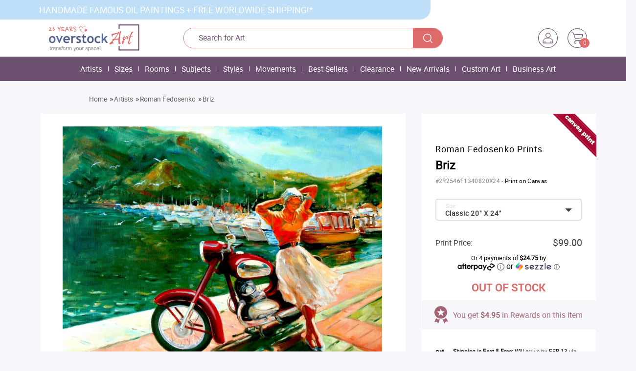

--- FILE ---
content_type: text/html; charset=utf-8
request_url: https://www.overstockart.com/painting/fedosenko-briz&option_id=12768&bc=791_1585
body_size: 35870
content:
<!DOCTYPE html>
<!--[if lt IE 7]> <html class="no-js lt-ie9 lt-ie8 lt-ie7"> <![endif]-->
<!--[if IE 7]> <html class="no-js lt-ie9 lt-ie8"> <![endif]-->
<!--[if IE 8]> <html class="no-js lt-ie9"> <![endif]-->
<!--[if gt IE 8]><!--> <html class="no-js" lang="en"> <!--<![endif]-->
<head>

	<link rel="preconnect" href="https://www.google.com" />
 <link rel="preconnect" href="https://www.googletagmanager.com" />

	<meta charset="utf-8">
	<meta http-equiv="content-type" content="text/html; charset=utf-8">
	<title>Roman Fedosenko Prints, Briz - Hi-End Print on Canvas</title>
	
			<meta name="description" content="Shop for Briz by Roman Fedosenko Prints hi-quality print on canvas at overstockArt. Enjoy custom framing and free shipping. Visit for more info & deals!" />
		
	<script type="text/javascript">var yall=function(){"use strict";return function(e){e=e||{};var t="IntersectionObserver",n="MutationObserver",o="observe",i=document,r=window,a="forEach",c="length",s="querySelectorAll",u="classList",l="requestIdleCallback",d="getBoundingClientRect",f="EventListener",g="threshold",v="remove",y=t in r&&t+"Entry"in r&&"intersectionRatio"in r[t+"Entry"].prototype&&"isIntersecting"in r[t+"Entry"].prototype,m=l in r,p=[[i,"scroll"],[i,"touchmove"],[r,"resize"],[r,"orientationchange"]],b=e.lazyClass||"lazy",h=e.lazyBackgroundClass||"lazy-bg",k="idleLoadTimeout"in e?e.idleLoadTimeout:100,z=g in e?e[g]:200,C=e[o+"Changes"]||!1,E="img."+b+",video."+b+",iframe."+b+",."+h,I={timeout:k},L=function(e){return[].slice.call(e)},O=function(t){var n,o=t.parentNode;for(var i in"PICTURE"==o.nodeName&&(n=L(o[s]("source"))),"VIDEO"==t.nodeName&&(n=L(t[s]("source"))),n)T(n[i]);T(t),t.autoplay&&t.load(),t[u].contains(h)&&(t[u][v](h),t[u].add(e.lazyBackgroundLoaded||"lazy-bg-loaded"))},T=function(e){["srcset","src","poster"][a](function(t){t in e.dataset&&(e[t]=e.dataset[t])})},B=function yallBack(){var t=!1;!t&&w[c]&&(t=!0,setTimeout(function(){if(w[a](function(e){e[d]().top<=innerHeight+z&&e[d]().bottom>=-z&&"none"!=getComputedStyle(e).display&&(m&&k?r[l](function(){O(e)},I):O(e),e[u][v](b),w=w.filter(function(t){return t!=e}))}),t=!1,!w[c]&&!C)for(var e in p)p[e][0]["remove"+f](p[e][1],yallBack)},"throttleTime"in e?e.throttleTime:200))},w=L(i[s](E));if(/(google|bing|yandex|duckduck)bot/i.test(navigator.userAgent))for(var R in w)O(w[R]);else{if(y){var S=new r[t](function(e,t){e[a](function(e){if(e.isIntersecting){var n=e.target;m&&k?r[l](function(){O(n)},I):O(n),n[u][v](b),t["un"+o](n),(w=w.filter(function(e){return e!=n}))[c]||C||S.disconnect()}})},{rootMargin:z+"px 0%"});for(var q in w)S[o](w[q])}else{for(var x in p)p[x][0]["add"+f](p[x][1],B);B()}n in r&&C&&new r[n](function(){L(i[s](E))[a](function(e){w.indexOf(e)<0&&(w.push(e),y?S[o](e):B())})})[o](i.querySelector(e[o+"RootSelector"]||"body"),e.mutationObserverOptions||{childList:!0,subtree:!0})}}}();</script>

	<link rel="stylesheet" href="https://www.overstockart.com/assets/1757225056066/catalog/view/theme/overstockart/css/main.css">
	<link rel="stylesheet" href="https://www.overstockart.com/assets/1757225056066/catalog/view/theme/overstockart/css/combined.css">
	<link rel="stylesheet" href="https://www.overstockart.com/assets/1757225056066/catalog/view/theme/overstockart/css/styles_v2021.css">

 <link href="https://plus.google.com/104485891991092428527" rel="publisher"/>

	<meta name="google-site-verification" content="zLFZk_ALO35D1DIv3iF8Tt6ybuDL9gHVa3X7gdcl2kE" />
	<meta name="format-detection" content="telephone=no">
	<meta http-equiv="X-UA-Compatible" content="IE=edge,chrome=1">
	<meta http-equiv="Expires" content=0>
	<meta http-equiv="Ext-Cache" content="no-cache">
	<meta http-equiv="Pragma" content="no-cache"
 <meta name="p:domain_verify" content="9e5994bf0f37cc02a5cdadf02cffcd05"/>
 	<meta property="fb:app_id" content="2729586130" />
 	<meta property="fb:page_id" content="6665652845" />
 	<meta name="apple-itunes-app" content="app-id=520787711">
 	<meta name="msvalidate.01" content="876F9B296E06CA1F060ADCD881798C79" />
 
	<base href="https://www.overstockart.com/"><!--[if IE]></base><![endif]-->

			<link rel="canonical" href="https://www.overstockart.com/painting/fedosenko-briz" />
	
			<meta name="viewport" content="width=device-width, initial-scale=0.7, maximum-scale=1">
	
	<link rel="icon" type="image/x-icon" href="https://www.overstockart.com/assets/1757225056066/catalog/view/theme/overstockart/img/favicon/favicon.ico" />

			<meta property="og:type" content="product" />
		<meta property="og:site_name" content="overstockArt.com" />
		<meta property="og:url" content="https://www.overstockart.com/painting/fedosenko-briz&amp;option_id=12768&amp;bc=791_1585" />
		<meta property="og:title" content="Roman Fedosenko Prints, Briz - Hi-End Print on Canvas at overstockArt.com" />
		<meta property="og:image" content="https://overstockart.s3.amazonaws.com/cache/data/product_images/overstockart_2428_16187947267-220x220.jpg" />
		<meta property="og:description" content="Shop for Briz by Roman Fedosenko Prints hi-quality print on canvas at overstockArt. Enjoy custom framing and free shipping. Visit for more info & deals!" />
		<meta property="og:price:amount" content="99" />
		<meta property="og:price:currency" content="USD" />
		<meta property="og:availability" content="in_stock" />
		<meta name="sailthru.image.full" content="https://overstockart.s3.amazonaws.com/cache/data/product_images/overstockart_2428_16187947267-220x220.jpg" />
		<meta name="sailthru.image.thumb" content="https://overstockart.s3.amazonaws.com/cache/data/product_images/overstockart_2428_16187947267-220x220.jpg" />
		<meta name="sailthru.title" content="Roman Fedosenko Prints, Briz - Hi-End Print on Canvas" />
		<meta name="sailthru.partnumber" content="2R2546F1340820X24"/>
		<meta name="sailthru.artist" content="Roman Fedosenko Prints" />
		<meta name="sailthru.artist_url" content="https://www.overstockart.com/subcategory/shop-by-artist/roman-fedosenko-prints" />
		<meta name="sailthru.tags" content="Landscapes with People,Small 8&quot;x10&quot;,Roman Fedosenko,Roman Fedosenko Prints" />
		<meta name="sailthru.price" content="99.00"/>
	
 
		
	
 <script src="https://ajax.googleapis.com/ajax/libs/jquery/1.10.2/jquery.min.js"></script>
 <script>
 var facebook_connect = "<a style='margin-top: 15px;' class='sing_in_with_facebook_button' id='sing_in_with_facebook_button' data-redirect-url='' href='https://www.overstockart.com/index.php?route=account/fbconnect&route_url=/painting/fedosenko-briz&amp;option_id=12768&amp;bc=791_1585'><img class='facebook_insignia' src='https://www.overstockart.com/catalog/view/theme/overstockart/img/facebook-sign.png' alt=''/><span>Log In with Facebook</span></a><a style='margin-top: 15px;border: 1px solid #3D4586;overflow: hidden;' class='sing_in_with_google_button' id='sing_in_with_google_button' data-redirect-url='' href='https://www.overstockart.com/index.php?route=account/googlelogin/goo_connect'><img height='40' class='google_insignia' src='https://www.overstockart.com/catalog/view/theme/overstockart/img/gikon.png' alt='Log In with Google' /><span>Log In with Google</span></a>";
 var forgotten_link = "https://www.overstockart.com/account/forgotten";
 var httpsServer = "https://www.overstockart.com/";
 var httpServer = "https://www.overstockart.com/";
 var _base_url = 'https://www.overstockart.com/';
 
 function loadpage() {
 	setcookie("ckeck_cookie", 1);
 	var cookie = getcookie("ckeck_cookie");
 	if (cookie != "1") {
 		 $(".cookie-info").removeClass("hide");
 	}
 } 
 function setcookie(name, val) { 
 var putdate = new Date(); 
 putdate.setTime(putdate.getTime() + (86400 * 365)); 
 document.cookie = name + "=" + val + "; expires=" + putdate.toGMTString() + "; path=/"; 
 } 
 function getcookie(name) { 
 var re = new RegExp(name + "=([\\d])", "i"); 
 arr = re.exec(document.cookie); 
 	if (arr) return arr[1]; 
 	else return arr;
 } 
 </script>
	<script>
	window.dataLayer = window.dataLayer || [];
	</script>
	<script>
 (function(w,d,s,l,i){w[l]=w[l]||[];w[l].push({'gtm.start':
 new Date().getTime(),event:'gtm.js'});var f=d.getElementsByTagName(s)[0],
 j=d.createElement(s),dl=l!='dataLayer'?'&l='+l:'';j.async=true;j.src=
 'https://www.googletagmanager.com/gtm.js?id='+i+dl;f.parentNode.insertBefore(j,f);
 })(window,document,'script','dataLayer','GTM-PTZ27D');
 </script>

	<link rel="stylesheet" href="https://www.overstockart.com/assets/1757225056066/catalog/view/theme/overstockart/css/wallet.css">
	<link rel="manifest" href="/manifest.json">

 <script>
 $(document).on('mouseover', '#h2_Header_new .not-logged .account-button', function (e) {
 $('#h2_Header_new .account-button').addClass('headerLoginContainerHovered');
 $('#headerMyCartPopupContainer').hide()
 });
 $(document).on('click', '#h2_Header_new .not-logged .account-button, #headerLoginWrapper', function (e) {
 e.stopPropagation();
 });
 $(document).on('click', 'body', function (e) {
 $('#h2_Header_new .account-button').removeClass('headerLoginContainerHovered');
 });
 
 $(document).on('mouseover', '#h2_Header_new .cart-icon-block', function (e) {
 getHeaderCartData()
 $('#headerMyCartPopupContainer').show()
 $('#h2_Header_new .account-button').removeClass('headerLoginContainerHovered');
 });
 $(document).on('mouseleave', '#headerMyCartPopupContainer', function (e) {
 $('#headerMyCartPopupContainer').hide()
 });
 $(document).on('click', '#h2_Header_new .cart-icon-block, #headerMyCartPopupContainer', function (e) {
 e.stopPropagation();
 });
 $(document).on('click', 'body, #headerMyCartPopupContainer #headerMyCartContinueShopping', function (e) {
 $('#headerMyCartPopupContainer').hide()
 });
 

 </script>

<link rel="stylesheet" href="https://www.overstockart.com/assets/1757225056066/catalog/view/theme/overstockart/css/swiper.min.css">
 
</head>

<body class="X3" onload="loadpage()">
 <div id="fb-root"></div>
 <noscript>
 <iframe src="//www.googletagmanager.com/ns.html?id=GTM-PTZ27D" height="0" width="0" style="display: none; visibility: hidden"></iframe>
 </noscript>

 <div id="h2_Header_new">
 
 <div class="new-row" id="header-top">
 <div class="new-container">
 <div id="top-l">
 <span id="off">HANDMADE FAMOUS OIL PAINTINGS + FREE WORLDWIDE SHIPPING!*</span>
 </div>
 <div id="top-r">
 <!-- <div id="top-r-menu">
 <a href="https://www.overstockart.com/contact-us" id="tel">1.866.686.1888</a> &nbsp; | &nbsp;<a href="https://www.overstockart.com/why-us-new" id="tel">Why Us</a>
 </div> -->
 </div>
 </div>
 </div>
 
 <div class="new-row">
 <div class="new-container new-header-container header-main-part with_small_right_part">
 <a href="https://www.overstockart.com/" class="left-part logo"></a>
 <div class="middle-part">
 <form method="get" action="" onsubmit="$('#search_button').click(); return false;" class="header_search_input" id="search">
 <input type="text" name="search" id="headerSearch" placeholder="Search for Art" autocomplete="off" value="">
 <div id="search_button"></div>
 </form>
 </div>
 <div class="right-part">
 <div class="user-block not-logged">
 <div class="account-button">
 <a href="https://www.overstockart.com/login">
 <img class="right-part-icon tt"
 src="https://www.overstockart.com/catalog/view/theme/overstockart/img/v2021/user.svg"
 width="40" height="40"
 alt="My Gallery Account">
 </a>
 <form action="https://www.overstockart.com/login" method="post" id="headerLoginWrapper">
 <div class="error_message" style="display: none">
 <div class="content">
 <i class="fa fa-exclamation-triangle"></i>
 <span></span>
 </div>
 </div>
 <label for="loginUsername">Username</label>
 <input type="email" name="email" placeholder="E-mail" id="loginUsername" value="" 
 <label for="loginUsername">Password</label>
 <div class="loginLink">
 <a href="https://www.overstockart.com/account/forgotten">Forgot your password?</a>
 </div>
 <input type="password" name="password" placeholder="Password" id="loginPassword">
 <input type="submit" name="login_submit" value="Sign In" id="loginSubmit">
 <div class="orSeparator facebookLinkAfter">
 <hr>
 <span>or</span>
 </div>
 <a style='margin-top: 15px;' class='sing_in_with_facebook_button' id='sing_in_with_facebook_button' data-redirect-url='' href='https://www.overstockart.com/index.php?route=account/fbconnect&route_url=/painting/fedosenko-briz&amp;option_id=12768&amp;bc=791_1585'><img class='facebook_insignia' src='https://www.overstockart.com/catalog/view/theme/overstockart/img/facebook-sign.png' alt=''/><span>Log In with Facebook</span></a><a style='margin-top: 15px;border: 1px solid #3D4586;overflow: hidden;' class='sing_in_with_google_button' id='sing_in_with_google_button' data-redirect-url='' href='https://www.overstockart.com/index.php?route=account/googlelogin/goo_connect'><img height='40' class='google_insignia' src='https://www.overstockart.com/catalog/view/theme/overstockart/img/gikon.png' alt='Log In with Google' /><span>Log In with Google</span></a> <div class="create_accont_profile">
 <span class="">Not a member? </span>
 <a href="javascript:;" id="header_create_acc" class="link_of_artist" onclick="$('#h2_Header_new .account-button').removeClass('headerLoginContainerHovered')">Create an account!</a>
 </div>
 </form>
 </div>
 </div>
 <div class="cart-icon-block">
 <a href="https://www.overstockart.com/cart">
 <img width="40" height="40" class="right-part-icon" src="https://www.overstockart.com/catalog/view/theme/overstockart/img/v2021/cart.svg" alt="Shopping Cart">
 <span class="items-counter">0</span>
 </a>
 </div>
 </div>
 </div>
 </div>

 <div id="header" class="sizer">
 <div id="headerRightSection">
 <div id="headerMyCartPopupContainer">
 <div id="emptyCartNotice" class="hidden">
 <img class="lazy" data-src="https://www.overstockart.com/catalog/view/theme/overstockart/img/shopping-cart.png">
 Your Shopping Cart is empty :(
 </div>
 <div id="loadingCartNotice">Loading products...</div>
 <div id="loadingCartMessage"><br><a href="https://www.overstockart.com/cart">Click here</a> to go to your cart</div>
 <div id="nonEmptyCartContainer" class="hidden">
 <table id="headerMyCartPopupTableProduct">
 <thead id="headerMyCartPopupTableHeadProduct">
 <tr>
 <th class="headerMyCartHeadArticleProduct">Item</th>
 <th class="headerMyCartHeadFrameProduct">Frame</th>
 <th class="headerMyCartHeadQtyProduct">Qty</th>
 <th class="headerMyCartHeadPriceProduct">Price</th>
 </tr>
 </thead>
 <tbody id="headerMyCartPopupTableBodyProduct"></tbody>
 </table>
 <div id="headerMyCartPopupTableFoot" class="headerMyCartPopupTableFoot">
 <div class="myCartPopupBlock">
 <span id="myCartPopupTotalLabel">Total</span>
 <span id="myCartPopupTotalValue">$0.00</span>
 </div>
 <div class="myCartPopupBlock discount_block hidden">
 <span id="myCartPopupTotalLabelDiscount"
 class="leftPartLabel">Discount()</span>
 <span id="myCartPopupTotalValueDiscount" class="rightPartPrice redText"></span>
 </div>
 <div class="myCartPopupBlock general_total_block hidden">
 <span id="myCartPopupTotalLabelFinishPrice" class="leftPartLabel">Total</span>
 <span id="myCartPopupTotalValueFinishPrice" class="rightPartPrice"></span>
 </div>
 </div>
 <span id="headerMyCartContinueShopping">Continue Shopping</span>
 <a href="https://www.overstockart.com/cart" id="headerMyCartProceed">Proceed to checkout</a>
 </div>
 </div>
 </div>
</div>

 </div>

 <div class="modalContainerOuter" id="freeWorldWideShipping">
 <div class="modalContainerInner">
 <div class="closeModal">x</div>
 <div class="modalWrapper"></div>
 </div>
 </div>

 <div class="modalContainerOuter" id="authenticModal">
 <div class="modalContainerInner">
 <div class="closeModal">x</div>
 <div class="modalWrapper"></div>
 </div>
 </div>

 <div class="modalContainerOuter" id="LaPasticheModal">
 <div class="modalContainerInner">
 <div class="closeModal">x</div>
 <div class="modalWrapper"></div>
 </div>
 </div>

 <div class="modalContainerOuter" id="getEmailUpdatesModal">
 <div class="modalContainerInner">
 <div class="closeModal">x</div>
 <div class="modalWrapper horror_popup"></div>
 </div>
 </div>
 
 <div class="modalContainerOuter" id="getEmailUpdatesModal1">
 <div class="modalContainerInner">
 <div class="closeModal">x</div>
 <div class="modalWrapper horror_popup"></div>
 </div>
 </div>

 <div class="modalContainerOuter_two" id="login_reg_popup">
 <div class="modalContainerInner_two">
 <div class="closeModal">x</div>
 <div class="modalWrapper" id="frame_popup_modal_two"></div>
 </div>
 </div>

 <div class="cookie-info sizer hide">
 <div class="cookie-info-wrap">Please enable cookies in your browser to experience all the custom featuresof our site, including the ability to make a purchase.</div>
 </div>

 <div id="headerMenuListContainer" class="h2_Menu">
 <ul id="headerMenuList" style="text-align: center;">
 <li class="headerMenuItem">
 <a href="https://www.overstockart.com/category/shop-by-artist" class="headerMenuLink">
 Artists </a>
 <div class="headerMenuDropDown">
 <i class="headerMenuDropDownCloseBtn fa fa-times"></i>
 <div class="headerMenuDropDownTopContent">
 <ul class="headerMenuDropDownTopList">
 <li class="headerMenuDropDownTopItem ">
 <a href="https://www.overstockart.com/subcategory/shop-by-artist/vincent-van-gogh" class="headerMenuDropDownTopLink">
 <img data-src="https://overstockart.s3.amazonaws.com/cache/data/product_images/VG1540-220x220.jpg" class="headerMenuDropDownTopPhoto test" alt="Vincent Van Gogh">
 </a>
 <a href="https://www.overstockart.com/subcategory/shop-by-artist/vincent-van-gogh" class="headerMenuDropDownTopTitle">
 Vincent Van Gogh </a>
 </li>
 <li class="headerMenuDropDownTopItem ">
 <a href="https://www.overstockart.com/subcategory/shop-by-artist/claude-monet" class="headerMenuDropDownTopLink">
 <img data-src="https://overstockart.s3.amazonaws.com/cache/data/product_images/2306_10399339872-220x220.jpg" class="headerMenuDropDownTopPhoto test" alt="Claude Monet">
 </a>
 <a href="https://www.overstockart.com/subcategory/shop-by-artist/claude-monet" class="headerMenuDropDownTopTitle">
 Claude Monet </a>
 </li>
 <li class="headerMenuDropDownTopItem ">
 <a href="https://www.overstockart.com/subcategory/shop-by-artist/gustav-klimt" class="headerMenuDropDownTopLink">
 <img data-src="https://overstockart.s3.amazonaws.com/cache/data/product_images/KLG2997-220x220.jpg" class="headerMenuDropDownTopPhoto test" alt="Gustav Klimt">
 </a>
 <a href="https://www.overstockart.com/subcategory/shop-by-artist/gustav-klimt" class="headerMenuDropDownTopTitle">
 Gustav Klimt </a>
 </li>
 <li class="headerMenuDropDownTopItem ">
 <a href="https://www.overstockart.com/subcategory/shop-by-artist/pierre-auguste-renoir" class="headerMenuDropDownTopLink">
 <img data-src="https://overstockart.s3.amazonaws.com/cache/data/product_images/RN7186-220x220.jpg" class="headerMenuDropDownTopPhoto test" alt="Pierre-Auguste Renoir">
 </a>
 <a href="https://www.overstockart.com/subcategory/shop-by-artist/pierre-auguste-renoir" class="headerMenuDropDownTopTitle">
 Pierre-Auguste Renoir </a>
 </li>
 <li class="headerMenuDropDownTopItem headerMenuDropDownTopItemLast">
 <a href="https://www.overstockart.com/category/contemporary-artists" class="headerMenuDropDownTopLink">
 <img data-src="https://overstockart.s3.amazonaws.com/cache/data/product_images/2A1956B2157924X24H-220x220.jpg" class="headerMenuDropDownTopPhoto test" alt="Contemporary Artists">
 </a>
 <a href="https://www.overstockart.com/category/contemporary-artists" class="headerMenuDropDownTopTitle">
 Contemporary Artists </a>
 </li>
 </ul>
 </div>
 <div class="headerMenuDropDownBottomContent">
 <div class="sizer"> 
 <span class="headerMenuDropDownBottomTitle">
 Other Artists </span>
 <ul class="headerMenuDropDownBottomList">
 <li class="headerMenuDropDownBottomItem">
 <a href="https://www.overstockart.com/subcategory/shop-by-artist/leonardo-da-vinci">
 Leonardo Da Vinci </a>
 </li>
 <li class="headerMenuDropDownBottomItem">
 <a href="https://www.overstockart.com/subcategory/shop-by-artist/amedeo-modigliani">
 Amedeo Modigliani </a>
 </li>
 <li class="headerMenuDropDownBottomItem">
 <a href="https://www.overstockart.com/subcategory/shop-by-artist/edgar-degas">
 Edgar Degas </a>
 </li>
 <li class="headerMenuDropDownBottomItem">
 <a href="https://www.overstockart.com/subcategory/shop-by-artist/paul-cezanne">
 Paul Cezanne </a>
 </li>
 <li class="headerMenuDropDownBottomItem">
 <a href="https://www.overstockart.com/subcategory/shop-by-artist/edward-hopper">
 Edward Hopper </a>
 </li>
 <li class="headerMenuDropDownBottomItem">
 <a href="https://www.overstockart.com/subcategory/shop-by-artist/johannes-vermeer">
 Johannes Vermeer </a>
 </li>
 <li class="headerMenuDropDownBottomItem">
 <a href="https://www.overstockart.com/subcategory/shop-by-artist/edouard-manet">
 Edouard Manet </a>
 </li>
 <li class="headerMenuDropDownBottomItem">
 <a href="https://www.overstockart.com/subcategory/shop-by-artist/pablo-picasso">
 Pablo Picasso </a>
 </li>
 <li class="headerMenuDropDownBottomItem">
 <a href="https://www.overstockart.com/category/shop-by-artist" class="headerMenuDropDownBottomSeeAll">See all</a>
 </li>
 </ul>
 </div>
 </div>
 </div>
 </li>
 <li class="headerMenuBorder"></li>
 <li class="headerMenuItem">
 <a href="https://www.overstockart.com/category/shop-by-size" class="headerMenuLink">
 Sizes </a>
 <div class="headerMenuDropDown">
 <i class="headerMenuDropDownCloseBtn fa fa-times"></i>
 <div class="headerMenuDropDownTopContent">
 <ul class="headerMenuDropDownTopList">
 <li class="headerMenuDropDownTopItem ">
 <a href="https://www.overstockart.com/subcategory/shop-by-size/oversize-paintings-36-x-48" class="headerMenuDropDownTopLink">
 <img data-src="https://overstockart.s3.amazonaws.com/cache/data/category_small/Size-Scale-Buttons/toscale-36x48-320-220x220.jpg" class="headerMenuDropDownTopPhoto test" alt="Oversize Paintings 36&quot;x48&quot;">
 </a>
 <a href="https://www.overstockart.com/subcategory/shop-by-size/oversize-paintings-36-x-48" class="headerMenuDropDownTopTitle">
 Oversize Paintings 36&quot;x48&quot; </a>
 </li>
 <li class="headerMenuDropDownTopItem ">
 <a href="https://www.overstockart.com/subcategory/shop-by-size/extra-large-30-x-40" class="headerMenuDropDownTopLink">
 <img data-src="https://overstockart.s3.amazonaws.com/cache/data/category_small/Size-Scale-Buttons/toscale-30x40-320-220x220.jpg" class="headerMenuDropDownTopPhoto test" alt="Extra Large 30&quot;x40&quot;">
 </a>
 <a href="https://www.overstockart.com/subcategory/shop-by-size/extra-large-30-x-40" class="headerMenuDropDownTopTitle">
 Extra Large 30&quot;x40&quot; </a>
 </li>
 <li class="headerMenuDropDownTopItem ">
 <a href="https://www.overstockart.com/subcategory/shop-by-size/large-24-x-36" class="headerMenuDropDownTopLink">
 <img data-src="https://overstockart.s3.amazonaws.com/cache/data/category_small/Size-Scale-Buttons/toscale-24x36-320-220x220.jpg" class="headerMenuDropDownTopPhoto test" alt="Large 24&quot;x36&quot;">
 </a>
 <a href="https://www.overstockart.com/subcategory/shop-by-size/large-24-x-36" class="headerMenuDropDownTopTitle">
 Large 24&quot;x36&quot; </a>
 </li>
 <li class="headerMenuDropDownTopItem ">
 <a href="https://www.overstockart.com/subcategory/shop-by-size/classic-20-x-24" class="headerMenuDropDownTopLink">
 <img data-src="https://overstockart.s3.amazonaws.com/cache/data/category_small/Size-Scale-Buttons/toscale-20x24-320-220x220.jpg" class="headerMenuDropDownTopPhoto test" alt="Classic 20&quot;x24&quot;">
 </a>
 <a href="https://www.overstockart.com/subcategory/shop-by-size/classic-20-x-24" class="headerMenuDropDownTopTitle">
 Classic 20&quot;x24&quot; </a>
 </li>
 <li class="headerMenuDropDownTopItem headerMenuDropDownTopItemLast">
 <a href="https://www.overstockart.com/subcategory/shop-by-size/square-24-x-24" class="headerMenuDropDownTopLink">
 <img data-src="https://overstockart.s3.amazonaws.com/cache/data/category_small/Size-Scale-Buttons/toscale-24x24-320-220x220.jpg" class="headerMenuDropDownTopPhoto test" alt="Square 24&quot;x24&quot;">
 </a>
 <a href="https://www.overstockart.com/subcategory/shop-by-size/square-24-x-24" class="headerMenuDropDownTopTitle">
 Square 24&quot;x24&quot; </a>
 </li>
 </ul>
 </div>
 <div class="headerMenuDropDownBottomContent">
 <div class="sizer"> 
 <span class="headerMenuDropDownBottomTitle">
 Other Sizes </span>
 <ul class="headerMenuDropDownBottomList">
 <li class="headerMenuDropDownBottomItem">
 <a href="https://www.overstockart.com/subcategory/shop-by-size/classic-20-x-24">
 Classic 20&quot;x24&quot; </a>
 </li>
 <li class="headerMenuDropDownBottomItem">
 <a href="https://www.overstockart.com/subcategory/shop-by-size/square-24-x-24">
 Square 24&quot;x24&quot; </a>
 </li>
 <li class="headerMenuDropDownBottomItem">
 <a href="https://www.overstockart.com/subcategory/shop-by-size/small-8-x-10">
 Small 8&quot;x10&quot; </a>
 </li>
 <li class="headerMenuDropDownBottomItem">
 <a href="https://www.overstockart.com/subcategory/shop-by-size/oversize-paintings-36-x-48">
 Oversize Paintings 36&quot;x48&quot; </a>
 </li>
 <li class="headerMenuDropDownBottomItem">
 <a href="https://www.overstockart.com/subcategory/shop-by-size/large-24-x-36">
 Large 24&quot;x36&quot; </a>
 </li>
 <li class="headerMenuDropDownBottomItem">
 <a href="https://www.overstockart.com/subcategory/shop-by-size/extra-large-30-x-40">
 Extra Large 30&quot;x40&quot; </a>
 </li>
 <li class="headerMenuDropDownBottomItem">
 <a href="https://www.overstockart.com/subcategory/shop-by-size/customary-16-x-20">
 Customary 16&quot;x20&quot; </a>
 </li>
 <li class="headerMenuDropDownBottomItem">
 <a href="https://www.overstockart.com/subcategory/shop-by-size/preframed-miniatures">
 Miniature Pre-Framed Art </a>
 </li>
 <li class="headerMenuDropDownBottomItem">
 <a href="https://www.overstockart.com/category/shop-by-size" class="headerMenuDropDownBottomSeeAll">See all</a>
 </li>
 </ul>
 </div>
 </div>
 </div>
 </li>
 <li class="headerMenuBorder"></li>
 <li class="headerMenuItem">
 <a href="https://www.overstockart.com/category/shop-by-room" class="headerMenuLink">
 Rooms </a>
 <div class="headerMenuDropDown">
 <i class="headerMenuDropDownCloseBtn fa fa-times"></i>
 <div class="headerMenuDropDownTopContent">
 <ul class="headerMenuDropDownTopList">
 <li class="headerMenuDropDownTopItem ">
 <a href="https://www.overstockart.com/subcategory/shop-by-room/living-room-art" class="headerMenuDropDownTopLink">
 <img data-src="https://overstockart.s3.amazonaws.com/cache/data/VG415-FR-240G20X24Rlivingroom-220x220.jpg" class="headerMenuDropDownTopPhoto test" alt="Living Room Art">
 </a>
 <a href="https://www.overstockart.com/subcategory/shop-by-room/living-room-art" class="headerMenuDropDownTopTitle">
 Living Room Art </a>
 </li>
 <li class="headerMenuDropDownTopItem ">
 <a href="https://www.overstockart.com/subcategory/shop-by-room/bedroom" class="headerMenuDropDownTopLink">
 <img data-src="https://overstockart.s3.amazonaws.com/cache/data/bedroom-220x220.jpg" class="headerMenuDropDownTopPhoto test" alt="Bedroom Art">
 </a>
 <a href="https://www.overstockart.com/subcategory/shop-by-room/bedroom" class="headerMenuDropDownTopTitle">
 Bedroom Art </a>
 </li>
 <li class="headerMenuDropDownTopItem ">
 <a href="https://www.overstockart.com/subcategory/shop-by-room/dining-room-art" class="headerMenuDropDownTopLink">
 <img data-src="https://overstockart.s3.amazonaws.com/cache/data/category_small/EDV7389-FR-801S20X24R_2-220x220.jpg" class="headerMenuDropDownTopPhoto test" alt="Dining Room Art">
 </a>
 <a href="https://www.overstockart.com/subcategory/shop-by-room/dining-room-art" class="headerMenuDropDownTopTitle">
 Dining Room Art </a>
 </li>
 <li class="headerMenuDropDownTopItem ">
 <a href="https://www.overstockart.com/subcategory/shop-by-room/childrens-room-art" class="headerMenuDropDownTopLink">
 <img data-src="https://overstockart.s3.amazonaws.com/cache/data/category_small/FM7208-FR-8388120X24R_2-220x220.jpg" class="headerMenuDropDownTopPhoto test" alt="Children's Room Art">
 </a>
 <a href="https://www.overstockart.com/subcategory/shop-by-room/childrens-room-art" class="headerMenuDropDownTopTitle">
 Children's Room Art </a>
 </li>
 <li class="headerMenuDropDownTopItem headerMenuDropDownTopItemLast">
 <a href="https://www.overstockart.com/subcategory/oil-paintings-for-office/home-office" class="headerMenuDropDownTopLink">
 <img data-src="https://overstockart.s3.amazonaws.com/cache/data/category_small/EH5855-FR-70024024X36R_1-220x220.jpg" class="headerMenuDropDownTopPhoto test" alt="Home Office Art">
 </a>
 <a href="https://www.overstockart.com/subcategory/oil-paintings-for-office/home-office" class="headerMenuDropDownTopTitle">
 Home Office Art </a>
 </li>
 </ul>
 </div>
 <div class="headerMenuDropDownBottomContent">
 <div class="sizer"> 
 <span class="headerMenuDropDownBottomTitle">
 Other Rooms </span>
 <ul class="headerMenuDropDownBottomList">
 <li class="headerMenuDropDownBottomItem">
 <a href="https://www.overstockart.com/subcategory/shop-by-room/living-room-art">
 Living Room Art </a>
 </li>
 <li class="headerMenuDropDownBottomItem">
 <a href="https://www.overstockart.com/subcategory/shop-by-room/bedroom">
 Bedroom Art </a>
 </li>
 <li class="headerMenuDropDownBottomItem">
 <a href="https://www.overstockart.com/subcategory/shop-by-room/dining-room-art">
 Dining Room Art </a>
 </li>
 <li class="headerMenuDropDownBottomItem">
 <a href="https://www.overstockart.com/subcategory/shop-by-room/traditional-office">
 Traditional Office </a>
 </li>
 <li class="headerMenuDropDownBottomItem">
 <a href="https://www.overstockart.com/subcategory/shop-by-room/modern-office">
 Modern Office </a>
 </li>
 <li class="headerMenuDropDownBottomItem">
 <a href="https://www.overstockart.com/subcategory/shop-by-room/family-room-art">
 Family Room Art </a>
 </li>
 <li class="headerMenuDropDownBottomItem">
 <a href="https://www.overstockart.com/subcategory/shop-by-room/lobby-amp-waiting-room">
 Lobby &amp; Waiting Room </a>
 </li>
 <li class="headerMenuDropDownBottomItem">
 <a href="https://www.overstockart.com/subcategory/shop-by-room/kitchen-art">
 Kitchen Art </a>
 </li>
 <li class="headerMenuDropDownBottomItem">
 <a href="https://www.overstockart.com/category/shop-by-room" class="headerMenuDropDownBottomSeeAll">See all</a>
 </li>
 </ul>
 </div>
 </div>
 </div>
 </li>
 <li class="headerMenuBorder"></li>
 <li class="headerMenuItem">
 <a href="https://www.overstockart.com/category/shop-by-subject" class="headerMenuLink">
 Subjects </a>
 <div class="headerMenuDropDown">
 <i class="headerMenuDropDownCloseBtn fa fa-times"></i>
 <div class="headerMenuDropDownTopContent">
 <ul class="headerMenuDropDownTopList">
 <li class="headerMenuDropDownTopItem ">
 <a href="https://www.overstockart.com/subcategory/shop-by-subject/floral" class="headerMenuDropDownTopLink">
 <img data-src="https://overstockart.s3.amazonaws.com/cache/data/product_images/VG2502-220x220.jpg" class="headerMenuDropDownTopPhoto test" alt="Floral">
 </a>
 <a href="https://www.overstockart.com/subcategory/shop-by-subject/floral" class="headerMenuDropDownTopTitle">
 Floral </a>
 </li>
 <li class="headerMenuDropDownTopItem ">
 <a href="https://www.overstockart.com/subcategory/shop-by-subject/american_art" class="headerMenuDropDownTopLink">
 <img data-src="https://overstockart.s3.amazonaws.com/cache/data/product_images/FCH7645-220x220.jpg" class="headerMenuDropDownTopPhoto test" alt="American Art">
 </a>
 <a href="https://www.overstockart.com/subcategory/shop-by-subject/american_art" class="headerMenuDropDownTopTitle">
 American Art </a>
 </li>
 <li class="headerMenuDropDownTopItem ">
 <a href="https://www.overstockart.com/subcategory/shop-by-subject/landscapes" class="headerMenuDropDownTopLink">
 <img data-src="https://overstockart.s3.amazonaws.com/cache/data/product_images/MON578-220x220.jpg" class="headerMenuDropDownTopPhoto test" alt="Landscapes">
 </a>
 <a href="https://www.overstockart.com/subcategory/shop-by-subject/landscapes" class="headerMenuDropDownTopTitle">
 Landscapes </a>
 </li>
 <li class="headerMenuDropDownTopItem ">
 <a href="https://www.overstockart.com/subcategory/shop-by-subject/spring_art" class="headerMenuDropDownTopLink">
 <img data-src="https://overstockart.s3.amazonaws.com/cache/data/product_images/MJH2812-220x220.jpg" class="headerMenuDropDownTopPhoto test" alt="Seasonal Spring">
 </a>
 <a href="https://www.overstockart.com/subcategory/shop-by-subject/spring_art" class="headerMenuDropDownTopTitle">
 Seasonal Spring </a>
 </li>
 <li class="headerMenuDropDownTopItem headerMenuDropDownTopItemLast">
 <a href="https://www.overstockart.com/subcategory/shop-by-subject/abstract" class="headerMenuDropDownTopLink">
 <img data-src="https://overstockart.s3.amazonaws.com/cache/data/product_images/RBD8046-220x220.jpg" class="headerMenuDropDownTopPhoto test" alt="Abstract">
 </a>
 <a href="https://www.overstockart.com/subcategory/shop-by-subject/abstract" class="headerMenuDropDownTopTitle">
 Abstract </a>
 </li>
 </ul>
 </div>
 <div class="headerMenuDropDownBottomContent">
 <div class="sizer"> 
 <span class="headerMenuDropDownBottomTitle">
 Other Subjects </span>
 <ul class="headerMenuDropDownBottomList">
 <li class="headerMenuDropDownBottomItem">
 <a href="https://www.overstockart.com/subcategory/shop-by-subject/still-life1818295595">
 Still Life </a>
 </li>
 <li class="headerMenuDropDownBottomItem">
 <a href="https://www.overstockart.com/subcategory/shop-by-subject/dancers">
 Dancers </a>
 </li>
 <li class="headerMenuDropDownBottomItem">
 <a href="https://www.overstockart.com/subcategory/shop-by-subject/romantic">
 Romantic </a>
 </li>
 <li class="headerMenuDropDownBottomItem">
 <a href="https://www.overstockart.com/subcategory/shop-by-subject/seascapes">
 Seascapes </a>
 </li>
 <li class="headerMenuDropDownBottomItem">
 <a href="https://www.overstockart.com/subcategory/shop-by-subject/women">
 Women </a>
 </li>
 <li class="headerMenuDropDownBottomItem">
 <a href="https://www.overstockart.com/subcategory/shop-by-subject/global">
 Global </a>
 </li>
 <li class="headerMenuDropDownBottomItem">
 <a href="https://www.overstockart.com/subcategory/shop-by-subject/diversity">
 Diversity </a>
 </li>
 <li class="headerMenuDropDownBottomItem">
 <a href="https://www.overstockart.com/subcategory/shop-by-subject/famous-cities">
 Famous Cities </a>
 </li>
 <li class="headerMenuDropDownBottomItem">
 <a href="https://www.overstockart.com/category/shop-by-subject" class="headerMenuDropDownBottomSeeAll">See all</a>
 </li>
 </ul>
 </div>
 </div>
 </div>
 </li>
 <li class="headerMenuBorder"></li>
 <li class="headerMenuItem">
 <a href="https://www.overstockart.com/category/shop-by-style" class="headerMenuLink">
 Styles </a>
 <div class="headerMenuDropDown">
 <i class="headerMenuDropDownCloseBtn fa fa-times"></i>
 <div class="headerMenuDropDownTopContent">
 <ul class="headerMenuDropDownTopList">
 <li class="headerMenuDropDownTopItem ">
 <a href="https://www.overstockart.com/subcategory/shop-by-style/modern" class="headerMenuDropDownTopLink">
 <img data-src="https://overstockart.s3.amazonaws.com/cache/data/product_images/KLG2997-220x220.jpg" class="headerMenuDropDownTopPhoto test" alt="Modern">
 </a>
 <a href="https://www.overstockart.com/subcategory/shop-by-style/modern" class="headerMenuDropDownTopTitle">
 Modern </a>
 </li>
 <li class="headerMenuDropDownTopItem ">
 <a href="https://www.overstockart.com/subcategory/shop-by-style/traditional" class="headerMenuDropDownTopLink">
 <img data-src="https://overstockart.s3.amazonaws.com/cache/data/product_images/WA3151-220x220.jpg" class="headerMenuDropDownTopPhoto test" alt="Traditional">
 </a>
 <a href="https://www.overstockart.com/subcategory/shop-by-style/traditional" class="headerMenuDropDownTopTitle">
 Traditional </a>
 </li>
 <li class="headerMenuDropDownTopItem ">
 <a href="https://www.overstockart.com/subcategory/shop-by-style/mid-century-modern" class="headerMenuDropDownTopLink">
 <img data-src="https://overstockart.s3.amazonaws.com/cache/data/product_images/EH2136-220x220.jpg" class="headerMenuDropDownTopPhoto test" alt="Mid-Century Modern">
 </a>
 <a href="https://www.overstockart.com/subcategory/shop-by-style/mid-century-modern" class="headerMenuDropDownTopTitle">
 Mid-Century Modern </a>
 </li>
 <li class="headerMenuDropDownTopItem ">
 <a href="https://www.overstockart.com/subcategory/shop-by-style/luxury_line" class="headerMenuDropDownTopLink">
 <img data-src="https://overstockart.s3.amazonaws.com/cache/data/product_images/OAG5276-220x220.jpg" class="headerMenuDropDownTopPhoto test" alt="Luxury Line">
 </a>
 <a href="https://www.overstockart.com/subcategory/shop-by-style/luxury_line" class="headerMenuDropDownTopTitle">
 Luxury Line </a>
 </li>
 <li class="headerMenuDropDownTopItem headerMenuDropDownTopItemLast">
 <a href="https://www.overstockart.com/subcategory/shop-by-style/contemporary-art" class="headerMenuDropDownTopLink">
 <img data-src="https://overstockart.s3.amazonaws.com/cache/data/product_images/2J460K1533324X36H-220x220.jpg" class="headerMenuDropDownTopPhoto test" alt="Contemporary Art">
 </a>
 <a href="https://www.overstockart.com/subcategory/shop-by-style/contemporary-art" class="headerMenuDropDownTopTitle">
 Contemporary Art </a>
 </li>
 </ul>
 </div>
 <div class="headerMenuDropDownBottomContent">
 <div class="sizer"> 
 <span class="headerMenuDropDownBottomTitle">
 Other Styles </span>
 <ul class="headerMenuDropDownBottomList">
 <li class="headerMenuDropDownBottomItem">
 <a href="https://www.overstockart.com/subcategory/shop-by-style/industrial">
 Industrial </a>
 </li>
 <li class="headerMenuDropDownBottomItem">
 <a href="https://www.overstockart.com/subcategory/shop-by-style/country">
 Country </a>
 </li>
 <li class="headerMenuDropDownBottomItem">
 <a href="https://www.overstockart.com/subcategory/shop-by-style/coastal-living">
 Coastal Living </a>
 </li>
 <li class="headerMenuDropDownBottomItem">
 <a href="https://www.overstockart.com/subcategory/shop-by-style/hygge">
 Hygge </a>
 </li>
 <li class="headerMenuDropDownBottomItem">
 <a href="https://www.overstockart.com/subcategory/shop-by-style/nautical">
 Nautical </a>
 </li>
 <li class="headerMenuDropDownBottomItem">
 <a href="https://www.overstockart.com/subcategory/shop-by-style/rustic">
 Rustic </a>
 </li>
 <li class="headerMenuDropDownBottomItem">
 <a href="https://www.overstockart.com/subcategory/shop-by-style/eclectic">
 Eclectic </a>
 </li>
 <li class="headerMenuDropDownBottomItem">
 <a href="https://www.overstockart.com/subcategory/shop-by-style/classical">
 Classical </a>
 </li>
 <li class="headerMenuDropDownBottomItem">
 <a href="https://www.overstockart.com/category/shop-by-style" class="headerMenuDropDownBottomSeeAll">See all</a>
 </li>
 </ul>
 </div>
 </div>
 </div>
 </li>
 <li class="headerMenuBorder"></li>
 <li class="headerMenuItem">
 <a href="https://www.overstockart.com/category/shop-by-art-movement" class="headerMenuLink">
 Movements </a>
 <div class="headerMenuDropDown">
 <i class="headerMenuDropDownCloseBtn fa fa-times"></i>
 <div class="headerMenuDropDownTopContent">
 <ul class="headerMenuDropDownTopList">
 <li class="headerMenuDropDownTopItem ">
 <a href="https://www.overstockart.com/subcategory/shop-by-art-movement/renaissance" class="headerMenuDropDownTopLink">
 <img data-src="https://overstockart.s3.amazonaws.com/cache/data/product_images/LDV2582-220x220.jpg" class="headerMenuDropDownTopPhoto test" alt="Renaissance">
 </a>
 <a href="https://www.overstockart.com/subcategory/shop-by-art-movement/renaissance" class="headerMenuDropDownTopTitle">
 Renaissance </a>
 </li>
 <li class="headerMenuDropDownTopItem ">
 <a href="https://www.overstockart.com/subcategory/shop-by-art-movement/impressionism" class="headerMenuDropDownTopLink">
 <img data-src="https://overstockart.s3.amazonaws.com/cache/data/product_images/MON4292-220x220.jpg" class="headerMenuDropDownTopPhoto test" alt="Impressionism">
 </a>
 <a href="https://www.overstockart.com/subcategory/shop-by-art-movement/impressionism" class="headerMenuDropDownTopTitle">
 Impressionism </a>
 </li>
 <li class="headerMenuDropDownTopItem ">
 <a href="https://www.overstockart.com/subcategory/shop-by-art-movement/symbolism" class="headerMenuDropDownTopLink">
 <img data-src="https://overstockart.s3.amazonaws.com/cache/data/product_images/KLG3134-220x220.jpg" class="headerMenuDropDownTopPhoto test" alt="Symbolism">
 </a>
 <a href="https://www.overstockart.com/subcategory/shop-by-art-movement/symbolism" class="headerMenuDropDownTopTitle">
 Symbolism </a>
 </li>
 <li class="headerMenuDropDownTopItem ">
 <a href="https://www.overstockart.com/subcategory/shop-by-art-movement/cubism" class="headerMenuDropDownTopLink">
 <img data-src="https://overstockart.s3.amazonaws.com/cache/data/product_images/JG7505-220x220.jpg" class="headerMenuDropDownTopPhoto test" alt="Cubism">
 </a>
 <a href="https://www.overstockart.com/subcategory/shop-by-art-movement/cubism" class="headerMenuDropDownTopTitle">
 Cubism </a>
 </li>
 <li class="headerMenuDropDownTopItem headerMenuDropDownTopItemLast">
 <a href="https://www.overstockart.com/subcategory/shop-by-art-movement/romanticism" class="headerMenuDropDownTopLink">
 <img data-src="https://overstockart.s3.amazonaws.com/cache/data/product_images/JMW2411-220x220.jpg" class="headerMenuDropDownTopPhoto test" alt="Romanticism">
 </a>
 <a href="https://www.overstockart.com/subcategory/shop-by-art-movement/romanticism" class="headerMenuDropDownTopTitle">
 Romanticism </a>
 </li>
 </ul>
 </div>
 <div class="headerMenuDropDownBottomContent">
 <div class="sizer"> 
 <span class="headerMenuDropDownBottomTitle">
 Other Movements </span>
 <ul class="headerMenuDropDownBottomList">
 <li class="headerMenuDropDownBottomItem">
 <a href="https://www.overstockart.com/subcategory/shop-by-art-movement/post-impressionism">
 Post-Impressionism </a>
 </li>
 <li class="headerMenuDropDownBottomItem">
 <a href="https://www.overstockart.com/subcategory/shop-by-art-movement/art-deco">
 Art Deco </a>
 </li>
 <li class="headerMenuDropDownBottomItem">
 <a href="https://www.overstockart.com/subcategory/shop-by-art-movement/impressionism">
 Impressionism </a>
 </li>
 <li class="headerMenuDropDownBottomItem">
 <a href="https://www.overstockart.com/subcategory/shop-by-art-movement/fauvism">
 Fauvism </a>
 </li>
 <li class="headerMenuDropDownBottomItem">
 <a href="https://www.overstockart.com/subcategory/shop-by-art-movement/expressionism">
 Expressionism </a>
 </li>
 <li class="headerMenuDropDownBottomItem">
 <a href="https://www.overstockart.com/subcategory/shop-by-art-movement/neo-classicism">
 Neoclassicism </a>
 </li>
 <li class="headerMenuDropDownBottomItem">
 <a href="https://www.overstockart.com/subcategory/shop-by-art-movement/surrealism">
 Surrealism </a>
 </li>
 <li class="headerMenuDropDownBottomItem">
 <a href="https://www.overstockart.com/subcategory/shop-by-art-movement/realism">
 Realism </a>
 </li>
 <li class="headerMenuDropDownBottomItem">
 <a href="https://www.overstockart.com/category/shop-by-art-movement" class="headerMenuDropDownBottomSeeAll">See all</a>
 </li>
 </ul>
 </div>
 </div>
 </div>
 </li>
 <li class="headerMenuBorder"></li>
 				
				
			
 <li class="headerMenuItem">
 <a href="https://www.overstockart.com/subcategory/best-seller" class="headerMenuLink ">Best Sellers</a>
 </li>
 <li class="headerMenuBorder"></li>
 <li class="headerMenuItem button_clearance">
 <a href="https://www.overstockart.com/subcategory/hot-deal" class="headerMenuLink">Clearance</a>
 </li>
 <li class="headerMenuBorder"></li>
 <li class="headerMenuItem">
 <a href="https://www.overstockart.com/subcategory/new-arrival" class="headerMenuLink">New Arrivals</a>
 </li>
					<li class="headerMenuBorder"></li>
					<li class="headerMenuItem"><a href="https://www.overstockart.com/art-request" class="headerMenuLink">Custom Art</a></li>
					
 <li class="headerMenuBorder"></li>
 <li class="headerMenuItem">
 <a href="/business-art" class="headerMenuLink">Business Art</a>
 </li>
									
 </ul>
 </div>
 <div class="up-arrow">
 <i class="fa fa-angle-up fa-3x"></i>
 </div>
 </div>
 </div><!-- COUPON POPUP SOURCE -->
<div class="modalContainerOuter_two" id="popupHtmlPlock">
<div class="modalContainerInner_four">
<div class="closeModal">x</div>

<div class="modalWrapper">
<table align="center" border="0" cellpadding="0" cellspacing="0" width="350">
	<tbody>
		<tr>
			<td class="td-border"><!--<table align="center" border="0" cellpadding="0" cellspacing="0" width="325">
				<tbody>
					<tr>
						<td align="center" style="padding:5px;"><strong>Spring Clearance Sale!</strong></td>
					</tr>
					<tr>
						<td align="center" style="padding:5px;"><a href="https://www.overstockart.com/subcategory/best-seller?coupon=CLEAR50"><img alt="Spring Clearance Sale: Save Extra 50% Off All In Stock Art &amp; Frames!" border="0" height="164" hspace="0" src="https://media.overstockart.com/data/promos/new-homepage-design/coupontop_CLEAR50march25.jpg" vspace="0" width="380" /></a></td>
					</tr>
					<tr>
						<td align="center" style="padding:5px;"><a href="https://www.overstockart.com/subcategory/doorbusters"><img alt="Spring Up: Up to 70% Off Framed Art Flash Deals!" border="0" height="164" hspace="0" src="https://media.overstockart.com/data/promos/new-homepage-design/coupontop_up70springspace.jpg" vspace="0" width="380" /></a></td>
					</tr>
					<tr valign="top">
						<td>
						<center><br />
						<strong>Save Extra 50% Off In Stock Art &amp; Frames!</strong><br />
						<br />
						<b style="color: rgb(162, 44, 39);">USE COUPON CODE: CLEAR50</b><br />
						<a href="https://www.overstockart.com/subcategory/best-seller?coupon=CLEAR50">Apply Coupon Now</a><br />
						<u>How to get the discount:</u><br />
						Simply apply coupon code: CLEAR50 during checkout.<br />
						<br />
						<strong>$199 Framed Art Deals!</strong><br />
						<b style="color: rgb(162, 44, 39);">NO COUPON NECESSARY</b><br />
						<a href="https://www.overstockart.com/subcategory/doorbusters">Shop Doorbusters Now</a><br />
						<br />
						These offers expire Friday, March 7th, 2025, 11:59PM CDT.<br />
						&nbsp;</center>
						</td>
					</tr>
				</tbody>
			</table>--><b>Shipping is Fast &amp; Free</b><br />
			overstockArt.com offers free FedEx Ground shipping on all orders over $50 or more within the contiguous United States. All In-Stock items leave our facility within 48 hours so you can expect your art in 3-5 business days. &nbsp;<br />
			<br />
			<b style="color: rgb(108, 80, 112);">Worldwide Shipping </b><br />
			Yes we do ship worldwide.<br />
			FedEx Ground for Canada Shoppers:
			<ol>
				<li>Canada Shipments can be shipped via 'FedEx Ground Shipping' so they will arrive in 3-6 days!</li>
			</ol>
			If you are an international customer, outside of the US or Canada simply choose one of the following shipping options upon checkout:

			<ol>
				<li>FedEx International Economy</li>
				<li>FedEx International Priority</li>
			</ol>
			FedEx International Economy Will be delivered Within 5 Business Days Worldwide and FedEx International Priority will be delivered within 3 Business Days Worldwide. Please note the shipping does not include duties and taxes.<br />
			<br />
			<b style="color: rgb(108, 80, 112);">Easy Returns Policy</b><br />
			If for any reason, you are not completely satisfied with your purchase, you may return your oil paintings within a period of 45 days from the original purchase date -- all we ask is that you send the painting and frame back to us in the original box.<br />
			<br />
			Shipping a Return is FREE for customers receiving an exchange or store credit. There are no return shipping charges for orders originally shipped to a destination within the contiguous United States that are to receive an exchange or store credit. Please note return shipments must also be shipped from the United States. Customers must retain their original packaging for all returns.<br />
			<u>Please note:</u> Any changes to an item by the customer such as self stretching, self gallery wrapping or self fixing voids the return policy.**<br />
			<br />
			<!--<strong>*Disclaimer</strong><br />
			<b>Spring Up: Up to 70% Off Framed Art Flash Deals!</b> Offer applies to products in the <a href="https://www.overstockart.com/subcategory/doorbusters">Doorbusters gallery</a> only and cannot be combined with any other discount. No coupon code necessary.<br />
			<br />
			<b>CLEAR50 Promotion:</b> Take advantage of our Spring Clearance Sale Event and Save 50% off All in Stock Items! Coupon not valid on items out of stock, pre order items, made to order items, previous orders, gift cards, custom orders, art of the day and doorbusters.<br />--><br />
			**If a painting is returned damaged and not in its original packaging (with protective corners and box) a fee will be issued against the credit due for the returned item. Not to exceed the full purchase price and no less than 1/2 the value of the item if item arrives in unsellable condition.<br />
			&nbsp;</td>
		</tr>
		<tr>
			<td align="center"><a href="mailto:info@overstockart.com">info@overstockart.com</a><br />
			<!--<b><a href="tel:1-866-686-1888">1-866-686-1888</a> </b><br />--> &nbsp;</td>
		</tr>
		<tr>
			<td align="center"><img alt="" border="0" height="40" hspace="0" src="https://media.overstockart.com/promo-optimized/spacer.gif" vspace="0" width="150" /></td>
		</tr>
		<tr>
			<td align="center">&nbsp;</td>
		</tr>
	</tbody>
</table>
</div>
</div>
</div>

<link rel="stylesheet" href="https://www.overstockart.com/assets/1757225056066/catalog/view/theme/overstockart/css/style.css">
<link rel="stylesheet" href="https://www.overstockart.com/assets/1757225056066/catalog/view/theme/overstockart/css/slick.css">
<script>

 
 
 
 
 var dimensions_width='20';var dimensions_height='24'; 
 
 
 var url1 = window.location.href;
 var loaded_image_width = "";
 var loaded_image_height = "";

 /****** NEEDED FOR MAGNIFYING GLASS ********/
 var native_width = 0;
 var native_height = 0;
 /****** NEEDED FOR MAGNIFYING GLASS ********/

 var frame_width = 0;
 var frame_height = 0;
 var active_frame = false;
 var art_orientation = 'landscape';
 var loader_gif = 'https://www.overstockart.com/catalog/view/theme/default/image/loading.gif';
 var walls_link = "https://www.overstockart.com/index.php?route=product/product/getMyWalls";
 var delete_wall_link = "https://www.overstockart.com/index.php?route=product/product/deleteWall";
 var upload_image = "https://www.overstockart.com/index.php?route=product/product/ajaxUpload";
 var frame_for_gallery = "";
 var is_print = '1';
 var framestudio_link = "https://www.overstockart.com/framestudio?product_id=11530";
 var art_request_action_url = 'https://www.overstockart.com/index.php?route=extras/art_request/requestPainting';
 var product_id = '11530';
 var merge_link = 'https://www.overstockart.com/index.php?route=product/imagemerge/';
 var room_merge_link = 'https://www.overstockart.com/index.php?route=product/imagemerge/getImage';
 var option_value_id = '12764';
		var get_option_link = 'https://www.overstockart.com/index.php?route=product/product/getOptions';
		var get_afterpay_price_link = 'https://www.overstockart.com/index.php?route=payment/afterpay/calculate_payment_price';
 var pod = "12205";
 var sku = "2R2546F1340820X24";

 var products = [{
 product_id: product_id,
 option: pod + ':' + option_value_id
 },{
 product_id: 0
 }];
 </script>
 <script type="text/javascript">
 var suggested_frames = [{"product_id":"228","name":"New Age Black Frame 20\"X24\"","description":"New Age Wood Frame - Black FinishFrame Width: 2 3\/8\"Interior Dimensions: 20X24Exterior Dimensions: 24.75 X 28.75Frame Color: BlackFrame Finish: MatteFrame Material: WoodFrame Profile: Clean LineOur chic New Age wood frame, with a sleek black finish, will bring a modern look to any of our hand-painted portraits, perfect for Cubist artwork or portraits with geometrical patterns and strong lines.","model":"newageblack","sku":"FR-137B20X24","upc":"688576403670","quantity":"0","image_large":"https:\/\/overstockart.s3.amazonaws.com\/cache\/data\/frames\/FR-137B20X24-JUNE2025-1000x1000.png","image":"https:\/\/overstockart.s3.amazonaws.com\/cache\/data\/frames\/FR-137B20X24-JUNE2025-220x220.png","stock_status":"","price":"209.0000","reward":"","points":"","weight":"0.00000000","width":"20.00000000","height":"24.00000000","frame_width":"24.75000000","frame_height":"28.75000000","href":"https:\/\/www.overstockart.com\/frame\/new-age-black-frame-20x24","active_frame":false,"additional_images":[],"art_width":"24.00000000","art_height":"20.00000000","apply_coupon":0,"get_framed_image_ids_string":"11530_12764_228","video":[]},{"product_id":"234","name":"Athenian Gold Frame 20\"X24\"","description":"Athenian Gold Frame - Antique Gold Finish Frame Width: 2 1\/2\" Interior Dimensions: 20X24 Exterior Dimensions: 25 X 29 Frame Color: Gold Frame Finish: Metallic Frame Material: Wood Frame Profile: Angled Our frame is crafted in superior style and will add a touch of antiquity to any classic piece of art. The simple lines and beautiful golden color perfectly complement any of our hand-painted canvas images.","model":"gove20frfco","sku":"FR-994620X24","upc":"688576395333","quantity":"","image_large":"https:\/\/overstockart.s3.amazonaws.com\/cache\/data\/frames\/FR-994620X24-sep2025-1000x1000.png","image":"https:\/\/overstockart.s3.amazonaws.com\/cache\/data\/frames\/FR-994620X24-sep2025-220x220.png","stock_status":"","price":"199.0000","reward":"","points":"","weight":"0.00000000","width":"20.00000000","height":"24.00000000","frame_width":"25.00000000","frame_height":"29.00000000","href":"https:\/\/www.overstockart.com\/frame\/athenian-gold-frame-20x24","active_frame":false,"additional_images":[],"apply_coupon":0,"get_framed_image_ids_string":"11530_12764_234","video":[]},{"product_id":"251","name":"Verona Gold Braid Frame 20\"X24\"","description":"Verona Gold Braid Frame - Braid & Bead DetailFrame Width: 2 3\/8\"Interior Dimensions: 20X24Exterior Dimensions: 24.75 X 28.75Frame Color: GoldFrame Finish: MetallicFrame Material: WoodFrame Profile: OrnateThis beautiful wood frame is hand finished in Italy with a warm gold tone. The addition of an exterior braid and interior beading detail radiantly showcase any one of our hand-painted oils on canvas with this lovely frame adding a touch of elegance to any living space.","model":"veronagoldbraidfr","sku":"FR-870901320X24","upc":"688576787008","quantity":"","image_large":"https:\/\/overstockart.s3.amazonaws.com\/cache\/data\/frames\/FR-870901320X24-JUNE2025-1000x1000.png","image":"https:\/\/overstockart.s3.amazonaws.com\/cache\/data\/frames\/FR-870901320X24-JUNE2025-220x220.png","stock_status":"","price":"219.0000","reward":"","points":"","weight":"0.00000000","width":"20.00000000","height":"24.00000000","frame_width":"24.75000000","frame_height":"28.75000000","href":"https:\/\/www.overstockart.com\/frame\/verona-gold-braid-frame-20x24","active_frame":false,"additional_images":[],"apply_coupon":0,"get_framed_image_ids_string":"11530_12764_251","video":[]},{"product_id":"252","name":"Regency Gold Frame 20\"X24\"","description":"<p>Regency Gold Frame - Gold Finish with Black EdgeFrame Width: 2&nbsp;3\/8\"Interior Dimensions: 20X24 Exterior Dimensions: 24.8&nbsp;X 28.8 Frame Color: GoldFrame Finish: MetallicFrame Material: WoodFrame Profile: OrnateA style brought to the twenty-first century from the bygone era of the Regency period, this magnificent and ornate gold frame was designed to hold the work of a Master Artist. Showcase your new painting in this beautiful frame, and preserve it for generations to come.<\/p>\r\n","model":"regofr","sku":"FR-650G20X24","upc":"","quantity":"","image_large":"https:\/\/overstockart.s3.amazonaws.com\/cache\/data\/frames\/FR-650G20X24-JUNE2025-1000x1000.png","image":"https:\/\/overstockart.s3.amazonaws.com\/cache\/data\/frames\/FR-650G20X24-JUNE2025-220x220.png","stock_status":"","price":"209.0000","reward":"","points":"","weight":"0.00000000","width":"20.00000000","height":"24.00000000","frame_width":"28.50000000","frame_height":"32.50000000","href":"https:\/\/www.overstockart.com\/frame\/regency-gold-frame-20x24","active_frame":false,"additional_images":[],"apply_coupon":0,"get_framed_image_ids_string":"11530_12764_252","video":[]},{"product_id":"5654","name":"Verona Champagne Braid Frame 20\"X24\"","description":"Verona Champagne Braid Frame - Braid & Bead DetailFrame Width: 2 3\/8\"Interior Dimensions: 20X24Exterior Dimensions: 24.75 X 28.75Frame Color: ChampagneFrame Finish: MetallicFrame Material: WoodFrame Profile: OrnateThis beautiful wood frame is hand finished in Italy with a elegant champagne tone. The addition of an exterior braid and interior beading detail radiantly showcase any one of our hand-painted oils on canvas with this lovely frame adding a touch of elegance to any living space.","model":"","sku":"FR-870901420X24","upc":"688576356563","quantity":"","image_large":"https:\/\/overstockart.s3.amazonaws.com\/cache\/data\/frames\/FR-870901420X24-JUNE2025-1000x1000.png","image":"https:\/\/overstockart.s3.amazonaws.com\/cache\/data\/frames\/FR-870901420X24-JUNE2025-220x220.png","stock_status":"","price":"209.0000","reward":"","points":"","weight":"0.00000000","width":"20.00000000","height":"24.00000000","frame_width":"24.75000000","frame_height":"28.75000000","href":"https:\/\/www.overstockart.com\/frame\/verona-silver-braid-frame-braid-bead-detail-20x24","active_frame":false,"additional_images":[],"apply_coupon":0,"get_framed_image_ids_string":"11530_12764_5654","video":[]}];
 var exist_discount = false;
 var discount_value = 0;
 var art_has_discount = false;
 var frame_has_discount = false;
 var pageType = 'painting';
 var productName = 'Print';
 var is_print = 1;
 var is_my_wall = false;
 var site_cdn_url = 'https://www.overstockart.com/';
 var room_img_merge_cdn = 'https://www.overstockart.com/index.php?route=product/imagemerge/getImage';
 var img_merge_cdn = 'https://www.overstockart.com/index.php?route=product/imagemerge_framestudio_new';
 var framed_art_link = 'https://www.overstockart.com/index.php?route=product/product/getFramedArt';
 var dimentions = "20x24";
 var art_width = parseFloat("24").toFixed(1);
 var art_height = parseFloat("20").toFixed(1);
 var art_orientation = "landscape";
 var frameproduct_width = 0;
 var frameproduct_height = 0;
 var get_admin_edit_link = 'https://www.overstockart.com/index.php?route=product/product/getEditLink';
 var frame_back_href = "https://www.overstockart.com/" + "catalog/view/theme/overstockart/img/frame-back-info.jpg";


 var $share_with_friend_frame_id = "";
 var $share_with_friend_option = "";
 var $first_option_image = "https://overstockart.s3.amazonaws.com/cache/data/product_images/overstockart_2428_16187947267-1000x1000.jpg";
 var typePage = "1";
 var frame_studio_link = "https://www.overstockart.com/framestudio?product_id=11530&option_id=12764";

 var remaining_sec = ""; 
 var privacy_policy_link = ""; 
 
 
</script>
<script type="text/javascript">

var pageType = 'painting';</script>

<div id="notification"></div><div class="over-menu-secondary-wrapper">
 <ul class="over-menu-secondary">
 <li class="over-menu-secondary-item"><a href="https://www.overstockart.com/home" class="over-menu-secondary-link">Home</a></li>
 &raquo; <li class="over-menu-secondary-item"><a href="https://www.overstockart.com/category/shop-by-artist" class="over-menu-secondary-link">Artists</a></li>
 &raquo; <li class="over-menu-secondary-item"><a href="https://www.overstockart.com/subcategory/shop-by-artist/roman-fedosenko" class="over-menu-secondary-link">Roman Fedosenko</a></li>
 &raquo; <li class="over-menu-secondary-item"><a href="https://www.overstockart.com/painting/fedosenko-briz&bc=791_1585" class="over-menu-secondary-link">Briz</a></li>
 </ul>
</div>

 <div class="over-art-price-wrapper">
	<img style="display: none;" src="https://overstockart.s3.amazonaws.com/cache/data/product_images/overstockart_2428_16187947267-1000x1000.jpg" alt="Briz" id="image_main_under" />
<div class="over-art-view">
	 <div class="over-view" id="art_item_box" >
 <div class="over-view-img-wrapper" id="singlePhotosSlider2">
 <div class="frame_load"></div>
 <div class="magnify singlePhoto">
 <div class="large"></div>
 <img class="smallas"
 width="654" height="513"
 style="height:auto;"
 data-option-id="12764" data-product-id="11530" id="singleMainPhotoLink" src="https://overstockart.s3.amazonaws.com/cache/data/product_images/overstockart_2428_16187947267-1000x1000.jpg" alt="Briz" />
 </div>
 <div class="singlePhoto hidden singleVideo" id="video_link_id"><iframe src="" allowfullscreen frameborder="0"></iframe></div>
 </div>
 <div class="over-view-min-wrapper">
 <div class="over-view-min-item-wrapper" id="product_thumb_slider">
 <div class="over-view-min-item" id="main_image_for_framing">
 <img src="https://overstockart.s3.amazonaws.com/cache/data/product_images/overstockart_2428_16187947267-1000x1000.jpg"
 width="80" height="80"
 alt="Briz">
 </div>
				 <div class="over-view-min-item video_link_thumb bg_item" rel="https://player.vimeo.com/video/313988045" style="background-image: url('https://i.vimeocdn.com/video/755454151-60d071bcc5ba1979a54768be9296eeaf53096894fa24cc58c4ce260ad3206971-d_100x75?region=us')">
 <i class="fa fa-youtube-play fa-3x" aria-hidden="true"></i>
 </div>
												 </div>
			 <div class="over-view-palette">
 <li class="change_wall_color">
 <span class="middleProductChoseColorTitle"></span>
 <div id="middleProductChooseRoomColorDropDownContainer" class="hidden">
 <span class="middleProductChooseRoomColorDropDownItem" data-color="8d705c"><span style="background-color:#8d705c;" ></span></span>
 <span class="middleProductChooseRoomColorDropDownItem" data-color="9e8b9f"><span style="background-color:#9e8b9f;" ></span></span>
 <span class="middleProductChooseRoomColorDropDownItem" data-color="222222"><span style="background-color:#222222;" ></span></span>
 <span class="middleProductChooseRoomColorDropDownItem" data-color="416941"><span style="background-color:#416941;" ></span></span>
 <span class="middleProductChooseRoomColorDropDownItem" data-color="555555"><span style="background-color:#555555;" ></span></span>
 <span class="middleProductChooseRoomColorDropDownItem" data-color="802626"><span style="background-color:#802626;" ></span></span>
 <span class="middleProductChooseRoomColorDropDownItem" data-color="a95655"><span style="background-color:#a95655;" ></span></span>
 <span class="middleProductChooseRoomColorDropDownItem" data-color="af9f85"><span style="background-color:#af9f85;" ></span></span>
 <span class="middleProductChooseRoomColorDropDownItem" data-color="bbd8c8"><span style="background-color:#bbd8c8;" ></span></span>
 <span class="middleProductChooseRoomColorDropDownItem" data-color="c6a43e"><span style="background-color:#c6a43e;" ></span></span>
 <span class="middleProductChooseRoomColorDropDownItem" data-color="cdcdcd"><span style="background-color:#cdcdcd;" ></span></span>
 <span class="middleProductChooseRoomColorDropDownItem" data-color="d2c6d3"><span style="background-color:#d2c6d3;" ></span></span>
 <span class="middleProductChooseRoomColorDropDownItem" data-color="d7e6de"><span style="background-color:#d7e6de;" ></span></span>
 <span class="middleProductChooseRoomColorDropDownItem" data-color="ed9f9e"><span style="background-color:#ed9f9e;" ></span></span>
 <span class="middleProductChooseRoomColorDropDownItem" data-color="f8cfbc"><span style="background-color:#f8cfbc;" ></span></span>
 <span class="middleProductChooseRoomColorDropDownItem" data-color="ffdaef"><span style="background-color:#ffdaef;" ></span></span>
 <span class="middleProductChooseRoomColorDropDownItem" data-color="ffe2d9"><span style="background-color:#ffe2d9;" ></span></span>
 <span class="middleProductChooseRoomColorDropDownItem" data-color="fff4aa"><span style="background-color:#fff4aa;" ></span></span>
 <span class="middleProductChooseRoomColorDropDownItem" data-color="fffbe6"><span style="background-color:#fffbe6;" ></span></span>
 <span class="middleProductChooseRoomColorDropDownItem" data-color="ffffff"><span style="background-color:#ffffff;" ></span></span>
 </div>
 </li></div>
			 </div>
 </div>
 <div class="over-share-link-wrapper">
 <p class="over-share-link-text">Share this art:</p>
 <a onclick="javascript:window.open(this.href, '', 'menubar=no,toolbar=no,resizable=yes,scrollbars=yes,height=300,width=600');return false;" href="https://twitter.com/share?url=" target="_blank" class="over-share-link add_location_tthis">
 <img width="30" height="30" src="https://www.overstockart.com/catalog/view/theme/overstockart/img/social_twitter.svg.png" alt=""></a>
 <a onclick="javascript:window.open(this.href, '', 'menubar=no,toolbar=no,resizable=yes,scrollbars=yes,height=300,width=600');return false;" href="//pinterest.com/pin/create/button/?media=https://overstockart.s3.amazonaws.com/cache/data/product_images/overstockart_2428_16187947267-1000x1000.jpg&url=" class="over-share-link add_location_tthis" target="_blank">
 <img width="30" height="30" src="https://www.overstockart.com/catalog/view/theme/overstockart/img/social_pinterest-logo.svg.png" alt=""></a>
 <!--a href="" class="over-share-link add_location_tthis" target="_blank"><img src="https://www.overstockart.com/catalog/view/theme/overstockart/img/social_instagram.svg.png" alt=""></a-->
 <a onclick="javascript:window.open(this.href, '', 'menubar=no,toolbar=no,resizable=yes,scrollbars=yes,height=300,width=600');return false;" href="https://www.facebook.com/sharer/sharer.php?u=" target="_blank" class="over-share-link add_location_tthis">
 <img width="30" height="30" src="https://www.overstockart.com/catalog/view/theme/overstockart/img/social_facebook-logo.svg.png" alt=""></a>
 <a href="" id="singleRightProductTAF" class="over-share-link">
 <img width="30" height="30" src="https://www.overstockart.com/catalog/view/theme/overstockart/img/social_mail.svg.png" alt=""></a>


 </div>


</div>

<script src="https://www.overstockart.com/assets/1757225056066/catalog/view/theme/overstockart/js/tell-a-friend.js"></script> <div class="over-price-order">
 <div id="availability_holder" style="position: relative;">
 <div id="singleRibbon" class="print_product"></div>
 </div>
 
 <h2 class="over-price-name" id="singleRightColumnArtist">Roman Fedosenko Prints</h2>

 <div class="over-price-second-name-wrapper">
 <h1 class="over-price-second-name" id="singleRightProductName">Briz</h1>
 <span title="Add to Gallery" id="singleRightProductATG" data-product-id="11530" class="over-price-heart">
 <i class="fa fa-heart-o product_page_gallery_heart_icon"></i>
 </span>
 </div>

 <div class="over-price-hashtag" id="productSKU">
 #2R2546F1340820X24 <div class="product_category"> - <h3>Print on Canvas</h3></div>
 </div>

 <div class="over-rating" id="average_reviews1">
 <div class="average_stars star0"></div>
 </div>
 
 
 <select name="option[12205]" class="over-order-size" id="singleDropDownInputVal" style="display: none;">
 <option 
 value="12768"
 data-image="https://overstockart.s3.amazonaws.com/cache/data/product_images/overstockart_2428_16192788750-1000x1000.jpg"
 data-width ="10" 
 data-height="8" 
 data-value="12768" 
 data-price="+$39.00"
 class="singleDropDownItem mouse_over_drop_down" 
 data-counter="">
 Small 8&quot; X 10&quot; </option>
 <option 
 value="12763"
 data-image="https://overstockart.s3.amazonaws.com/cache/data/product_images/overstockart_2428_16186766586-1000x1000.jpg"
 data-width ="20" 
 data-height="16" 
 data-value="12763" 
 data-price="+$69.00"
 class="singleDropDownItem mouse_over_drop_down" 
 data-counter="">
 Customary 16&quot; X 20&quot; </option>
 <option id="singleDropDownVal" selected="selected" 
 value="12764"
 data-image="https://overstockart.s3.amazonaws.com/cache/data/product_images/overstockart_2428_16187947267-1000x1000.jpg"
 data-width ="24" 
 data-height="20" 
 data-value="12764" 
 data-price="+$99.00"
 class="singleDropDownItem mouse_over_drop_down" 
 data-counter="">
 Classic 20&quot; X 24&quot; </option>
 <option 
 value="12765"
 data-image="https://overstockart.s3.amazonaws.com/cache/data/product_images/overstockart_2428_16189216130-1000x1000.jpg"
 data-width ="24" 
 data-height="24" 
 data-value="12765" 
 data-price="+$119.00"
 class="singleDropDownItem mouse_over_drop_down" 
 data-counter="">
 Square 24&quot; X 24&quot; </option>
 <option 
 value="12766"
 data-image="https://overstockart.s3.amazonaws.com/cache/data/product_images/overstockart_2428_16190682145-1000x1000.jpg"
 data-width ="36" 
 data-height="24" 
 data-value="12766" 
 data-price="+$149.00"
 class="singleDropDownItem mouse_over_drop_down" 
 data-counter="">
 Large 24&quot; X 36&quot; </option>
 <option 
 value="12767"
 data-image="https://overstockart.s3.amazonaws.com/cache/data/product_images/overstockart_2428_16191674165-1000x1000.jpg"
 data-width ="40" 
 data-height="30" 
 data-value="12767" 
 data-price="+$179.00"
 class="singleDropDownItem mouse_over_drop_down" 
 data-counter="">
 Extra Large 30&quot; X 40&quot; </option>
 <option disabled value="custom_size_art_value">Need a different size?</option>
 </select>
 <span class="size_4">Size:</span>
 
 <div class="singleRightProductContainer">
 <div class="singleRightProductItemContainer old_price_container hidden">
 <span class="singleRightProductItemName old_price_label">Regular Price:</span>
 <span class="singleRightProductItemPrice old_price_value">
 $99.00 </span>
 </div>
 
 <div class="singleRightProductItemContainer actual_price_container">
 <span class="singleRightProductItemName actual_price_label " data-product_type_label="Print Price:">
 Print Price: </span>
			 <span class="singleRightProductItemPrice actual_price_value ">
 			
 
 $99.00 </span>
 </div>

 <div class="singleRightProductItemContainer hidden frame_price_wrapper" id="singleRightProductFramePrice"></div>

 <div class="singleRightProductItemContainer discount_price_container hidden">
 <span class="singleRightProductItemName discount_price_label">
 Discount:
 
 </span>
 <span class="singleRightProductItemPrice discount_price_value" id="singleRightProductItemTotalPriceDiscount">
 </span>
 </div>

 <div id="singleRightProductTotalContainer" class="singleRightProductContainer total_price_wrapper hidden">
 <hr class="singleRightProductLine"/>
 <div class="singleRightProductItemContainer total_price_container">
 <span class="singleRightProductItemName total_price_label">Total:</span>
 <span id="singleRightProductItemTotalPrice" class="singleRightProductItemPrice total_price_value">
 $99.00 </span>
 </div>
 </div>
 </div>
 
 <div class="singleRightProductContainer deal_prices_block hidden">
 <hr class="singleRightProductLine"/>
 <div class="singleRightProductItemContainer singleRightProductItemContainerDeal">
 <span class="singleRightProductItemName">Deal price:</span>
 <span class="singleRightProductItemPrice hothothot"></span>
 </div>
 </div>
 
 <style>
	.pclrfx {clear: both; float: none; }
	.afterpay_info_block { margin-top: 10px; font-size: 13px; text-align: center; display: block; }
	.afterpay_info_block .afterpay_installments_text { display: inline-block; }
	.afterpay_info_block .call_afterpay_info_popup { display: inline-block; }
	.afterpay_info_block .call_afterpay_info_popup img { height: 12px !important; }
	.afterpay_info_block .call_afterpay_info_popup .info_icon { width: 15px; height: 15px; vertical-align: middle; fill: #5c5c5f; -webkit-transition: fill 0.3s; -o-transition: fill 0.3s; transition: fill 0.3s;}
	.afterpay_info_block .call_afterpay_info_popup:hover .info_icon { fill: #df6a6a; }
	#afterpay_info_popup { padding: 30px; max-width: 800px; }
	#afterpay_info_popup .popup_head{ text-align: center; }
	#afterpay_info_popup .popup_head img { width: 300px; display: block; margin-right: auto; margin-left: auto; margin-bottom: 15px; }
	#afterpay_info_popup .popup_head p { margin-top: 0; font-size: 1.4em; margin-bottom: 20px; }
	#afterpay_info_popup .popup_body { padding-top: 30px; padding-bottom: 30px; }
	#afterpay_info_popup .popup_body .icons_row { border-top: 1px solid #cacaca; border-bottom: 1px solid #cacaca; padding-top: 30px; padding-bottom: 20px; }
	#afterpay_info_popup .popup_body .icons_row .icon_item{ float: left; width: 33%; text-align: center; padding: 10px; }
	#afterpay_info_popup .popup_body .icons_row .icon_item .icon_item_svg { width: 100px; height: 100px; }
	#afterpay_info_popup .popup_body .icons_row .icon_item .icon_item_title{ font-size: 1em; line-height: 1.3em; font-weight: bold; }
	#afterpay_info_popup .popup_body .icons_row .icon_item .icon_item_subtitle{ font-size: 0.9em; line-height: 1.5em; }
	#afterpay_info_popup .popup_body .icons_row .popup_learn_more_btn { display: block; width: 33%; margin-left: auto; margin-right: auto; margin-top: 20px; padding: 10px; border: 2px solid #6c5070; font-size: 1em; letter-spacing: 0.1rem; text-align: center; text-transform: uppercase; text-decoration: none; color: #6c5070; transition: all 0.4s; }
	#afterpay_info_popup .popup_body .icons_row .popup_learn_more_btn:hover { background-color: #6c5070; color: #ffffff; }
	#afterpay_info_popup .popup_footer .left_part{ width: 67%; float: left; text-align: left;}
	#afterpay_info_popup .popup_footer .left_part p { font-size: 0.8em; line-height: 1.3em; }
	#afterpay_info_popup .popup_footer .right_part{ width: 33%; float: right; text-align: right;}
	#afterpay_info_popup .popup_footer .right_part a{ display: block; margin-top: 15px; margin-bottom: 15px; font-size: 0.9em; line-height: 1.2em; } 
	
	

</style>

<link rel="stylesheet" href="https://www.overstockart.com/assets/1757225056066/catalog/view/theme/overstockart/css/jquery.fancybox.min.css">
<script src="https://www.overstockart.com/assets/1757225056066/catalog/view/theme/overstockart/js/jquery.fancybox.min.js"></script>

<div class="afterpay_info_block">
	<span class="afterpay_installments_text">Or 4 payments of <strong>$24.75</strong> by </span>
	<a data-fancybox data-src="#afterpay_info_popup" href="javascript:;" class="call_afterpay_info_popup">
		<img src="https://www.overstockart.com/catalog/view/theme/overstockart/img/afterpay_v2/info_block_icon_desk.png"
			 width="77" height="16"
			 alt="AfterPay">
		<svg class="info_icon" xmlns="http://www.w3.org/2000/svg" viewBox="0 0 12 12" data-qa-afterpay-info-icon="">
 		<path d="M3.668,11.53125A6.04579,6.04579,0,0,1,.46875,8.332,5.83891,5.83891,0,0,1,0,6,5.83891,5.83891,0,0,1,.46875,3.668,6.04579,6.04579,0,0,1,3.668.46875,5.83891,5.83891,0,0,1,6,0,5.83891,5.83891,0,0,1,8.332.46875,6.04579,6.04579,0,0,1,11.53125,3.668,5.83891,5.83891,0,0,1,12,6a5.83891,5.83891,0,0,1-.46875,2.332A6.04579,6.04579,0,0,1,8.332,11.53125,5.83891,5.83891,0,0,1,6,12,5.83891,5.83891,0,0,1,3.668,11.53125ZM4.05469,1.35938A5.27331,5.27331,0,0,0,2.44922,2.4375,4.84138,4.84138,0,0,0,1.37109,4.043a5.14524,5.14524,0,0,0,0,3.91406A4.84138,4.84138,0,0,0,2.44922,9.5625a5.27331,5.27331,0,0,0,1.60547,1.07813,4.94807,4.94807,0,0,0,3.89063,0A5.27331,5.27331,0,0,0,9.55078,9.5625,4.84138,4.84138,0,0,0,10.62891,7.957a5.14524,5.14524,0,0,0,0-3.91406A4.84138,4.84138,0,0,0,9.55078,2.4375,5.27331,5.27331,0,0,0,7.94531,1.35938,4.94807,4.94807,0,0,0,4.05469,1.35938Zm2.4375,2.83594V3.14063H5.53125V4.19531H6.49219ZM6.49219,9V5.63867H5.53125V9H6.49219Z"></path>
		</svg>
	</a>
</div>

<div style="display: none;" id="afterpay_info_popup">
	<div class="popup_head">
		<img src="https://www.overstockart.com/catalog/view/theme/overstockart/img/afterpay_v2/info_block_top_logo_desk.png" alt="Afterpay installments">
		<p>Shop Now. Enjoy Now. Pay Later.</p>
	</div>
	<div class="popup_body">
		<div class="icons_row">
			<div class="icon_item">
				<svg class="icon_item_svg" width="70" height="70" viewBox="0 0 70 70" aria-labelledby="afterpay_info_modal-easy-signup-icon-title">
					<title id="afterpay_info_modal-easy-signup-icon-title">Easy Sign-up</title>
					<style>	.i-easy-signup-icon-cls-1 {fill: #f2f0eb;}.i-easy-signup-icon-cls-2 {fill: #5c5c5f;}.i-easy-signup-icon-cls-3 {fill: #fdfdf9;}</style>
					<circle class="i-easy-signup-icon-cls-1" cx="35" cy="35" r="35"></circle><polygon class="i-easy-signup-icon-cls-2" points="51.95 24.57 51.2 24.57 51.2 27.03 48.74 27.03 48.74 27.78 51.2 27.78 51.2 30.24 51.95 30.24 51.95 27.78 54.4 27.78 54.4 27.03 51.95 27.03 51.95 24.57"></polygon><path class="i-easy-signup-icon-cls-2" d="M58.27,27.41a6.68,6.68,0,0,0-10.84-5.26,18.23,18.23,0,1,0,6,13.45c0-.58,0-1.16-.09-1.72h0A6.71,6.71,0,0,0,58.27,27.41ZM35.11,53.11a17.38,17.38,0,0,1-10.5-3.54h0c0-5,2.63-9.34,6.37-11.21a7.23,7.23,0,0,0,8.27,0h0c3.74,1.87,6.37,6.19,6.37,11.21h0A17.39,17.39,0,0,1,35.11,53.11ZM28.59,32.38a6.53,6.53,0,1,1,6.52,6.53A6.53,6.53,0,0,1,28.59,32.38ZM46.35,49a13.14,13.14,0,0,0-6.47-11.15h0a7.28,7.28,0,1,0-9.53,0A13.14,13.14,0,0,0,23.88,49a17.49,17.49,0,1,1,23-26.36h0a6.7,6.7,0,0,0,4.71,11.46,6.37,6.37,0,0,0,1-.08h0c0,.52.08,1,.08,1.57A17.47,17.47,0,0,1,46.35,49Zm5.22-15.65a6,6,0,1,1,6-5.95A6,6,0,0,1,51.57,33.36Z"></path><path class="i-easy-signup-icon-cls-3" d="M51.57,21.45a6,6,0,1,0,6,6A6,6,0,0,0,51.57,21.45Zm2.83,6.33H52v2.46H51.2V27.78H48.74V27H51.2V24.57H52V27H54.4Z"></path><path class="i-easy-signup-icon-cls-3" d="M39.25,38.36h0a7.23,7.23,0,0,1-8.27,0c-3.74,1.87-6.37,6.19-6.37,11.21h0A17.37,17.37,0,0,0,29.15,52l.44.16c.28.1.56.18.85.26l.74.19.73.15c.33.06.65.11,1,.15l.59.08c.54,0,1.08.08,1.63.08s1.1,0,1.64-.08l.59-.08c.33,0,.65-.09,1-.15l.73-.15.74-.19c.29-.08.57-.16.85-.26l.44-.16a17.37,17.37,0,0,0,4.54-2.47h0C45.62,44.55,43,40.23,39.25,38.36Z"></path><path class="i-easy-signup-icon-cls-3" d="M51.57,34.11a6.7,6.7,0,0,1-4.71-11.46h0c-.38-.35-.79-.69-1.2-1l0,0c-.4-.31-.82-.59-1.24-.86l-.11-.07c-.41-.25-.82-.48-1.25-.7l-.23-.11a12.93,12.93,0,0,0-1.2-.54c-.13-.06-.27-.1-.4-.15-.37-.14-.74-.27-1.11-.38l-.62-.16c-.32-.09-.64-.17-1-.24s-.61-.1-.92-.14l-.74-.11c-.57-.05-1.14-.08-1.73-.08A17.53,17.53,0,0,0,17.6,35.6c0,.55,0,1.1.09,1.65,0,.07,0,.14,0,.21.06.51.14,1,.24,1.51a2.74,2.74,0,0,0,0,.28c.11.48.23,1,.37,1.42l.09.3c.15.46.32.91.5,1.35l.12.27c.18.41.37.8.58,1.2,0,.08.09.18.14.26.21.38.44.75.67,1.11l.23.34c.24.35.5.69.77,1l.3.37c.27.32.55.62.84.92.11.12.23.24.35.35q.45.44.93.84h0a13.14,13.14,0,0,1,6.47-11.15,7.28,7.28,0,1,1,9.53,0h0A13.14,13.14,0,0,1,46.35,49h0q.48-.4.93-.84l.35-.35c.29-.3.57-.6.84-.92l.31-.37c.26-.34.52-.68.76-1l.23-.34c.23-.36.46-.73.67-1.1.05-.09.1-.19.14-.28.21-.39.4-.79.58-1.19l.12-.27c.18-.44.35-.89.5-1.35l.09-.3c.14-.47.27-.94.37-1.42a2.74,2.74,0,0,0,0-.28c.1-.5.18-1,.24-1.51,0-.07,0-.14,0-.21.05-.55.09-1.1.09-1.65s0-1.05-.08-1.57A6.37,6.37,0,0,1,51.57,34.11Z"></path><path class="i-easy-signup-icon-cls-3" d="M41.64,32.38a6.53,6.53,0,1,0-6.53,6.53A6.54,6.54,0,0,0,41.64,32.38Z"></path>
				</svg>
				<p class="icon_item_title">Easy Sign-up</p>
				<p class="icon_item_subtitle">Just select "Afterpay" as your form of payment at checkout on orders over $35. All you need is a debit or credit card (Visa or Mastercard). To be over 18 and the legal age in your state of residence.</p>
			</div>
			<div class="icon_item">
				<svg class="icon_item_svg " width="70 " height="70 " viewBox="0 0 70 70 " xmlns="http://www.w3.org/2000/svg" aria-labelledby="afterpay_info_modal-instant-approval-icon-title ">
					<title id="afterpay_info_modal-instant-approval-icon-title ">Instant Approval Decision + Shipment</title>
					<style>.i-instant-approval-icon-cls-1{fill:#f2f0eb;}.i-instant-approval-icon-cls-2{fill:#fdfdf9;}.i-instant-approval-icon-cls-3{fill:#5c5c5f;}</style>
					<circle class="i-instant-approval-icon-cls-1 " cx="35 " cy="35 " r="35 "></circle><polygon class="i-instant-approval-icon-cls-2" points="42.99 46.12 50.57 43.06 50.57 34.38 42.99 37.44 42.99 46.12 "></polygon><path class="i-instant-approval-icon-cls-2" d="M38.77,30.31l-3.39,1.37V52.51l18.25-7.35V24.33Zm12.55,13a.38.38,0,0,1-.23.35L42.76,47a.35.35,0,0,1-.14,0,.33.33,0,0,1-.21-.07.37.37,0,0,1-.17-.31V37.18a.37.37,0,0,1,.24-.34l8.33-3.36a.37.37,0,0,1,.51.35Z"></path><polygon class="i-instant-approval-icon-cls-2 " points="27.41 27.91 44.83 20.86 41.09 19.52 23.88 26.49 27.41 27.91"></polygon><polygon class="i-instant-approval-icon-cls-2 " points="45.88 21.25 28.35 28.34 35 31.02 52.95 23.79 45.88 21.25"></polygon><polygon class="i-instant-approval-icon-cls-2" points="40.03 19.14 35 17.33 17.05 23.79 22.82 26.11 40.03 19.14"></polygon><path class="i-instant-approval-icon-cls-2 " d="M27.7,28.89V39.6a.38.38,0,0,1-.16.31.39.39,0,0,1-.21.06l-.14,0-4.45-1.79a.38.38,0,0,1-.23-.35v-11l-6.13-2.47V45.16l18.25,7.35V31.68l-3.4-1.37Z"></path><polygon class="i-instant-approval-icon-cls-2 " points="23.26 37.55 26.95 39.04 26.95 28.6 26.04 28.22 23.26 27.1 23.26 37.55"></polygon><path class="i-instant-approval-icon-cls-3 " d="M54.38,23.76a0,0,0,0,1,0,0,.49.49,0,0,0-.06-.17l0-.05a.34.34,0,0,0-.06-.06l-.05,0,0,0-19-6.84a.39.39,0,0,0-.26,0l-19,6.84,0,0-.05,0-.06.06,0,.05a.49.49,0,0,0-.06.17v0h0V45.42a.36.36,0,0,0,.23.34l19,7.66a.34.34,0,0,0,.28,0l19-7.66a.37.37,0,0,0,.24-.34V23.77h0ZM23.26,27.1,26,28.22l.91.38V39l-3.69-1.49Zm4.15.82-3.53-1.43,17.21-7,3.74,1.35ZM35,17.33l5,1.81-17.21,7-5.77-2.32Zm-.37,35.18L16.38,45.16V24.33l6.13,2.47v11a.38.38,0,0,0,.23.35L27.19,40l.14,0a.39.39,0,0,0,.21-.06.38.38,0,0,0,.16-.31V28.89l3.53,1.42,3.4,1.37ZM35,31l-6.65-2.68,17.53-7.09L53,23.79ZM53.63,45.16,35.38,52.51V31.68l3.39-1.37,14.86-6Z"></path><path class="i-instant-approval-icon-cls-3 " d="M42.62,47.05a.35.35,0,0,0,.14,0l8.33-3.35a.38.38,0,0,0,.23-.35V33.83a.37.37,0,0,0-.51-.35l-8.33,3.36a.37.37,0,0,0-.24.34v9.49a.37.37,0,0,0,.17.31A.33.33,0,0,0,42.62,47.05ZM43,37.44l7.58-3.06v8.69l-7.58,3Z"></path>
				</svg>
				<p class="icon_item_title">Instant Approval Decision + Shipment</p>
				<p class="icon_item_subtitle">No long forms to fill out; you'll receive an instant approval decision! Your order will be shipped as soon as it’s processed by overstockArt.com.</p>
			</div>
			<div class="icon_item">
				<svg class="icon_item_svg" width="70 " height="70" viewBox="0 0 70 70" xmlns="http://www.w3.org/2000/svg" aria-labelledby="afterpay_info_modal-nothing-extra-icon-title">
					<title id="afterpay_info_modal-nothing-extra-icon-title">Nothing Extra to Pay</title>
					<style>.i-nothing-extra-icon-cls-1{fill:#f2f0eb;}.i-nothing-extra-icon-cls-2{fill:#5c5c5f;}.i-nothing-extra-icon-cls-3{fill:#fdfdf9;fill-rule:evenodd;}</style>
					<circle class="i-nothing-extra-icon-cls-1 " cx="35 " cy="35 " r="35 "></circle><path class="i-nothing-extra-icon-cls-2 " d="M54.72,29.1V26.39H52.06V23.46H12.62V40.9h2.66v2.92h2.66v2.72H57.37V29.1ZM48.1,24.21h3.21V28.4l-.26,0a3.15,3.15,0,0,1-3.13-3.18A3.28,3.28,0,0,1,48.1,24.21Zm-34.73,0h3.32a3,3,0,0,1,.19,1,3.16,3.16,0,0,1-3.13,3.18,2.45,2.45,0,0,1-.38,0Zm0,4.92a2.45,2.45,0,0,0,.38,0,3.91,3.91,0,0,0,3.88-3.93,4,4,0,0,0-.15-1H47.32a4,4,0,0,0-.15,1,3.91,3.91,0,0,0,3.88,3.93l.26,0v6.1a2.3,2.3,0,0,0-.26,0,3.91,3.91,0,0,0-3.88,3.93,3.77,3.77,0,0,0,.14,1H17.49a4.23,4.23,0,0,0,.14-1,3.91,3.91,0,0,0-3.88-3.93c-.13,0-.25,0-.38,0ZM51.31,36v4.15H48.09a3.33,3.33,0,0,1-.17-1A3.16,3.16,0,0,1,51.05,36,2.3,2.3,0,0,1,51.31,36ZM13.37,40.15V36c.13,0,.25,0,.38,0a3.16,3.16,0,0,1,3.13,3.18,3.33,3.33,0,0,1-.17,1ZM16,43.07V40.9h36V27.14H54V43.07Zm40.59,2.72H18.69v-2h36v-14h1.9Z"></path><polygon class="i-nothing-extra-icon-cls-3 " points="54.72 29.85 54.72 43.82 18.69 43.82 18.69 45.79 56.63 45.79 56.63 29.85 54.72 29.85"></polygon><polygon class="i-nothing-extra-icon-cls-3 " points="53.97 27.14 52.06 27.14 52.06 40.9 16.03 40.9 16.03 43.07 53.97 43.07 53.97 27.14"></polygon><path class="i-nothing-extra-icon-cls-3 " d="M48.55,27.14h0a3.1,3.1,0,0,0,.46.5l.07.06a3,3,0,0,0,.47.32l.14.08a4.09,4.09,0,0,0,.49.18l.17.06a3.27,3.27,0,0,0,.7.08l.26,0V24.21H48.1a3.28,3.28,0,0,0-.18,1,3.19,3.19,0,0,0,.63,1.9Z"></path><path class="i-nothing-extra-icon-cls-3 " d="M16,27.4h0a2.75,2.75,0,0,0,.22-.26h0a3.19,3.19,0,0,0,.63-1.9,3,3,0,0,0-.19-1H13.37v4.17a2.45,2.45,0,0,0,.38,0A3.06,3.06,0,0,0,16,27.4Z"></path><path class="i-nothing-extra-icon-cls-3 " d="M16,36h0l.34.28.24.26.2.24.23.33c.07.13.15.26.21.4l.09.19a4.56,4.56,0,0,1,.18.6l0,.15a4.05,4.05,0,0,1,.07.7,4.23,4.23,0,0,1-.14,1H47.31a3.77,3.77,0,0,1-.14-1,3.91,3.91,0,0,1,3.88-3.93,2.3,2.3,0,0,1,.26,0v-6.1l-.26,0a3.94,3.94,0,0,1-.69-.07l-.2,0a3.82,3.82,0,0,1-.48-.15l-.27-.11-.4-.22-.31-.23-.13-.11a4,4,0,0,1-.9-1.1h0a4,4,0,0,1-.5-1.9,4,4,0,0,1,.15-1H17.48a4,4,0,0,1,.15,1,4,4,0,0,1-.5,1.9h0a4.63,4.63,0,0,1-.48.68v0a3.25,3.25,0,0,1-.61.56h0a3.8,3.8,0,0,1-2.28.77,2.45,2.45,0,0,1-.38,0v6.13c.13,0,.25,0,.38,0A3.8,3.8,0,0,1,16,36Z"></path><path class="i-nothing-extra-icon-cls-3 " d="M47.92,39.15a3.33,3.33,0,0,0,.17,1h3.22V36a2.3,2.3,0,0,0-.26,0A3.16,3.16,0,0,0,47.92,39.15Z"></path><path class="i-nothing-extra-icon-cls-3 " d="M16.71,40.15a3.33,3.33,0,0,0,.17-1,3.18,3.18,0,0,0-.06-.62,3.66,3.66,0,0,0-.13-.44.56.56,0,0,1,0-.12A3.33,3.33,0,0,0,16,37h0a3.1,3.1,0,0,0-2.28-1c-.13,0-.25,0-.38,0v4.14h3.34Z"></path><polygon class="i-nothing-extra-icon-cls-3 " points="54.72 29.85 54.72 43.82 18.69 43.82 18.69 45.79 56.63 45.79 56.63 29.85 54.72 29.85"></polygon><polygon class="i-nothing-extra-icon-cls-3 " points="53.97 27.14 52.06 27.14 52.06 40.9 16.03 40.9 16.03 43.07 53.97 43.07 53.97 27.14"></polygon><path class="i-nothing-extra-icon-cls-3 " d="M48.55,27.14h0a3.1,3.1,0,0,0,.46.5l.07.06a3,3,0,0,0,.47.32l.14.08a4.09,4.09,0,0,0,.49.18l.17.06a3.27,3.27,0,0,0,.7.08l.26,0V24.21H48.1a3.28,3.28,0,0,0-.18,1,3.19,3.19,0,0,0,.63,1.9Z"></path><path class="i-nothing-extra-icon-cls-3 " d="M16,27.4h0a2.75,2.75,0,0,0,.22-.26h0a3.19,3.19,0,0,0,.63-1.9,3,3,0,0,0-.19-1H13.37v4.17a2.45,2.45,0,0,0,.38,0A3.06,3.06,0,0,0,16,27.4Z"></path><path class="i-nothing-extra-icon-cls-3 " d="M16,36h0l.34.28.24.26.2.24.23.33c.07.13.15.26.21.4l.09.19a4.56,4.56,0,0,1,.18.6l0,.15a4.05,4.05,0,0,1,.07.7,4.23,4.23,0,0,1-.14,1H47.31a3.77,3.77,0,0,1-.14-1,3.91,3.91,0,0,1,3.88-3.93,2.3,2.3,0,0,1,.26,0v-6.1l-.26,0a3.94,3.94,0,0,1-.69-.07l-.2,0a3.82,3.82,0,0,1-.48-.15l-.27-.11-.4-.22-.31-.23-.13-.11a4,4,0,0,1-.9-1.1h0a4,4,0,0,1-.5-1.9,4,4,0,0,1,.15-1H17.48a4,4,0,0,1,.15,1,4,4,0,0,1-.5,1.9h0a4.63,4.63,0,0,1-.48.68v0a3.25,3.25,0,0,1-.61.56h0a3.8,3.8,0,0,1-2.28.77,2.45,2.45,0,0,1-.38,0v6.13c.13,0,.25,0,.38,0A3.8,3.8,0,0,1,16,36Z"></path><path class="i-nothing-extra-icon-cls-3 " d="M47.92,39.15a3.33,3.33,0,0,0,.17,1h3.22V36a2.3,2.3,0,0,0-.26,0A3.16,3.16,0,0,0,47.92,39.15Z"></path><path class="i-nothing-extra-icon-cls-3 " d="M16.71,40.15a3.33,3.33,0,0,0,.17-1,3.18,3.18,0,0,0-.06-.62,3.66,3.66,0,0,0-.13-.44.56.56,0,0,1,0-.12A3.33,3.33,0,0,0,16,37h0a3.1,3.1,0,0,0-2.28-1c-.13,0-.25,0-.38,0v4.14h3.34Z"></path><path class="i-nothing-extra-icon-cls-2 " d="M32.7,27.66a3.63,3.63,0,0,1,1.26.22,2.65,2.65,0,0,1,1.06.68l-.84.83a1.92,1.92,0,0,0-.66-.54,1.77,1.77,0,0,0-.82-.2v2.77h0c.34.1.66.2,1,.31a3.37,3.37,0,0,1,.82.44,1.9,1.9,0,0,1,.56.66,2.15,2.15,0,0,1,.21,1,2.19,2.19,0,0,1-.2,1,2.43,2.43,0,0,1-.55.75,2.66,2.66,0,0,1-.81.49,3.24,3.24,0,0,1-1,.21v.84h-.64v-.84A4.27,4.27,0,0,1,30.62,36a2.6,2.6,0,0,1-1.14-.88l.9-.81a1.86,1.86,0,0,0,.73.69,2.18,2.18,0,0,0,1,.26V32.38a6.47,6.47,0,0,1-.91-.3,2.91,2.91,0,0,1-.76-.46,2.06,2.06,0,0,1-.53-.68,2.21,2.21,0,0,1-.19-1,2,2,0,0,1,.2-.91,2.24,2.24,0,0,1,.52-.7,2.63,2.63,0,0,1,.77-.48,2.83,2.83,0,0,1,.9-.22v-.85h.64Zm-.64,1a1.62,1.62,0,0,0-.91.43,1.15,1.15,0,0,0-.36.89,1,1,0,0,0,.11.49,1.09,1.09,0,0,0,.28.36,1.69,1.69,0,0,0,.41.26,2.64,2.64,0,0,0,.47.17Zm.64,6.62a2,2,0,0,0,.54-.14,1.48,1.48,0,0,0,.45-.28,1.25,1.25,0,0,0,.3-.42,1.19,1.19,0,0,0,.12-.54,1.09,1.09,0,0,0-.13-.53,1.56,1.56,0,0,0-.31-.37,1.82,1.82,0,0,0-.46-.25,3.52,3.52,0,0,0-.51-.19Z "></path>
				</svg>
				<p class="icon_item_title">Nothing Extra to Pay</p>
				<p class="icon_item_subtitle">No interest, ever — and no additional fees when you pay on time.* Automatic payments are taken every two weeks in four equal installments.</p>
			</div>
			<div class="pclrfx"></div>

						<a href="/afterpay" target="_blank" class="popup_learn_more_btn">Learn more</a>
			
		</div>
	</div>
	<div class="popup_footer">
		<div class="left_part">
			<p>* You must be over 18, a resident of the U.S. and meet additional eligibility criteria to qualify. Late fees apply. Estimated payment amounts shown on product pages exclude taxes and shipping charges, which are added at checkout. Click <a href="https://www.afterpay.com/purchase-payment-agreement" target="_blank">here</a> for complete terms. </p>
		</div>
		<div class="right_part">
			<a href="https://www.afterpay.com/purchase-payment-agreement" target="_blank" class="c-afterpay-info-modal-annotation__a">Purchase Payment Agreement</a>
		</div>
		<div class="pclrfx"></div>
	</div>

</div>
 <div class="sezzle_info_block">
			<a data-fancybox data-src="#afterpay_info_popup" href="javascript:;" class="call_sezzle_info_popup">
		<img src="https://www.overstockart.com/catalog/view/theme/overstockart/img/afterpay_v2/info_block_icon_desk.png"
			 width="77" height="16"
			 alt="AfterPay">
		<svg class="info_icon" xmlns="http://www.w3.org/2000/svg" viewBox="0 0 12 12" data-qa-afterpay-info-icon="">
 		<path d="M3.668,11.53125A6.04579,6.04579,0,0,1,.46875,8.332,5.83891,5.83891,0,0,1,0,6,5.83891,5.83891,0,0,1,.46875,3.668,6.04579,6.04579,0,0,1,3.668.46875,5.83891,5.83891,0,0,1,6,0,5.83891,5.83891,0,0,1,8.332.46875,6.04579,6.04579,0,0,1,11.53125,3.668,5.83891,5.83891,0,0,1,12,6a5.83891,5.83891,0,0,1-.46875,2.332A6.04579,6.04579,0,0,1,8.332,11.53125,5.83891,5.83891,0,0,1,6,12,5.83891,5.83891,0,0,1,3.668,11.53125ZM4.05469,1.35938A5.27331,5.27331,0,0,0,2.44922,2.4375,4.84138,4.84138,0,0,0,1.37109,4.043a5.14524,5.14524,0,0,0,0,3.91406A4.84138,4.84138,0,0,0,2.44922,9.5625a5.27331,5.27331,0,0,0,1.60547,1.07813,4.94807,4.94807,0,0,0,3.89063,0A5.27331,5.27331,0,0,0,9.55078,9.5625,4.84138,4.84138,0,0,0,10.62891,7.957a5.14524,5.14524,0,0,0,0-3.91406A4.84138,4.84138,0,0,0,9.55078,2.4375,5.27331,5.27331,0,0,0,7.94531,1.35938,4.94807,4.94807,0,0,0,4.05469,1.35938Zm2.4375,2.83594V3.14063H5.53125V4.19531H6.49219ZM6.49219,9V5.63867H5.53125V9H6.49219Z"></path>
		</svg>
	</a>
	<style>
		.afterpay_info_block .call_afterpay_info_popup {display: none;}
	</style>
		<a href="javascript:;" class="call_sezzle_info_popup">
		or <div id="sezzle-widget-container"></div>
	</a>
</div>
<script src="https://www.overstockart.com/assets/1757225056066/catalog/view/theme/overstockart/js/sezzle.js"></script>

<script>
 var renderSezzle = new AwesomeSezzle({
 amount: '99.0000',
 renderElement: 'sezzle-widget-container',
 theme: 'dark-flat',
 modalTheme: 'color',
 widgetTemplate: {en: '%%logo%% %%info%%'},
 alignment: 'left',
 alignmentSwitchMinWidth: 576,
 alignmentSwitchType: "center",
 textColor: 'black',
 widgetType: 'product-page',
 minPrice: 3500,
 maxPrice: 250000,
 })
 renderSezzle.init();
</script>

	
 
 
 <button class="over-btn over-btn-red singleRightProductAddToCart hidden" id="inRoomViewAddToCart" data-product-id="11530" onclick="event.preventDefault()">Add to cart</button>
 <p id="singleRightProductNotToOrder" class="disabled_cart_btn">OUT OF STOCK</p>
 
 
 			 
 
 <div class="product-rewards">
 <p id="wallet-value">You get <span style="display: none">5</span><span>$4.95</span> in Rewards on this item</p>
 </div>
 
 <div class="singleRightProductBottomLinks">
 </div>
 
 <div class="over-price-info-block over-price-info-free">
 <p class="over-price-info-text">
 <span class="over-price-info-bold">Shipping is Fast & Free:</span>
 <span class="preorder_only" style="display: none;"> NOTE: Pre-order item please allow 6-8 weeks for delivery.</span>
 <span class="not_madetoorder" style=""> Will arrive by FEB 13 via FedEx Ground.</span>
	 &nbsp;<a href="javascript:;" class="over-price-info-link" onclick="showShippingModal()">Learn More</a>
 </p>
 </div>
 
 
 <div class="over-price-info-block over-price-info-palnted over-price-info-palnted-print">
	 <p class="over-price-info-text">
 <span class="over-price-info-bold">High-End Print</span><br/>
 On Canvas
 </p>
 </div>
 
	<div class="over-price-info-block over-price-info-return">
	 <p class="over-price-info-text">
 <span class="over-price-info-bold">Worry-Free Returns:</span> 
 45 days easy &amp; free returns. &nbsp;
 <a href="javascript:;" class="over-price-info-link" onclick="showDaysModal()">Learn More</a>
 </p>
	</div>
</div>

<script>
 const APPLIED_DISCOUNT_COUPON_CODE = "";
 
 function showShippingModal() {
 $('#authenticModal').fadeIn(300);
 $('#authenticModal').find('.modalWrapper').load('/index.php?route=common/load_popup&popup=free_shipping', function () {
 $(document).bind('keydown.modal', modalESC);
 });
 }
 
 function showAuthenticModal() {
 $('#authenticModal').fadeIn(300);
 $('#authenticModal').find('.modalWrapper').load('/index.php?route=common/load_popup&popup=authentic', function () {
 $(document).bind('keydown.modal', modalESC)
 });
 }
 
 function showDaysModal() {
 $('#authenticModal').fadeIn(300);
 $('#authenticModal').find('.modalWrapper').load('/index.php?route=common/load_popup&popup=45_days', function () {
 $(document).bind('keydown.modal', modalESC);
 });
 }
</script>

 </div>
 <div class="over-ceritificate-container">
	<div class="over-certificate-custom-info ">
 <div class="over-certificate-block-info ">
 <p class="over-certificate-block-title ocbi-framing">Custom Framed in the USA</p>
 <p class="over-certificate-block-text">Once you have selected the perfect art, we have a wide selection of beautiful frames to suit any taste or budget. Art will arrive stretched and ready to hang with hanging hardware included.</p>
 <!--a href="" class="over-certificate-block-link">Learn more</a-->
 </div>

 <div class="over-certificate-block-info ">
 <p class="over-certificate-block-title ocbi-return">Returns made easy</p>
 <p class="over-certificate-block-text">We want you to absolutely love the art hanging on your wall; this is why we offer 45 Days Returns. Our customer care team, based in the USA, is dedicated to making sure you end up with the perfect artwork.</p>
 <!--a href="" class="over-certificate-block-link" onclick="$('#authenticModal').fadeIn(300);
 $('#authenticModal').find('.modalWrapper').load('/index.php?route=common/load_popup&popup=45_days', function () {
 $(document).bind('keydown.modal', modalESC);
 });return false;">Learn more</a-->
 </div>
 
	</div> <!-- end over block -->



	<div class="over-certificate-custom-video">
 <iframe class="lazyiframe" data-src="https://player.vimeo.com/video/313988045" width="552" height="362" allowfullscreen frameborder="0"></iframe>
	</div>
	<div class="over-certificate-custom-info">
	<div class="over-certificate-block-info ">
	<p class="over-certificate-block-title ocbi-shipping">Fast and Free Shipping</p>
	<p class="over-certificate-block-text">In stock orders typically ship within two business days of the order being placed and we offer free Fedex ground delivery to anywhere in the continental US. Global shipping available.</p>
	<!--a href="" class="over-certificate-block-link">Learn more</a-->
	</div>

	<div class="over-certificate-block-info ">
	<p class="over-certificate-block-title ocbi-service">Need any help?</p>
	<p class="over-certificate-block-text">We provide outstanding customer service via email, telephone or with our online chat option to provide you with the best possible customer experience both during and after your purchase.</p>
	<!--a href="" class="over-certificate-block-link">Learn more</a-->
	</div>
	</div>
	</div><div class="over-container-white">
 	<div class="over-info-container" id="oic1">
	<div class="over-info-container-menu">
	<span class="over-info-container-menu-link oicm-link-active" id="ovic-description">Description</span>
	<span class="over-info-container-menu-link" id="ovic-shipment">Shipping and Returns</span>
	<span class="over-info-container-menu-link" id="ovic-paymentm">Payment Methods</span>
	 <span class="over-info-container-menu-link" id="ovic-palette">Color Palette</span>
 	</div>


	<div class="over-info-container-wrapper ovic-description">
 <div class="over-info-container-left">
 <p class="over-info-container-text"><span class="over-info-container-bold"> The canvas print is <span id='option_dimensions'>24 Inches wide and 20 Inches tall.</span> </span></p>

 			
			 <p class="over-info-container-text"><span class="over-info-container-bold">Artist: </span><a class="link_of_artist" id="link_of_artist" href="https://www.overstockart.com/subcategory/shop-by-artist/roman-fedosenko-prints" target="_blank">Roman Fedosenko Prints</a></p>
 <p class="over-info-container-text"><span class="over-info-container-bold">Type: </span>
 High Quality Canvas Print </p>
 
 		<p class="over-info-container-text"><span class="over-info-container-bold">Print Size: </span>
 <span class="description_size">
 Classic 20&quot; X 24&quot; </span>
 </p>
 			
 
			

			
 
 <p class="over-info-container-text"><span class="over-info-container-bold">Orientation: </span>
 <span id="description_orientation">
 Horizontal </span>
 </p>
 <div id="singleProductsMainDesc">
 20"X 24" High Quality Canvas Print As part of our growing Artist Become collection, this piece was hand-picked by our staff to showcase the innovative style and technique of one of today's finest artists. In partnership with the online creative community at ArtistBe.com, we hope to match each customer with fresh and independent creative voices. In providing up-and-coming artists with a global platform for displaying and selling their work, overstockArt remains dedicated to supporting the growth of worldwide art and culture from the ground up. The natural complement to our affordable pricing rests in the democratization of success within the art world - the free, flexible, and easy-to-use system at ArtistBe.com allows these incredible individuals to see their hard work appreciated by art lovers everywhere. </div>
 	 <div class="over-info-container-list ">
 <ul>
	<li>High quality print on artist grade canvas.</li>
	<li>Exclusive reproductions of the art created by a hand picked group of artists from our 'Artist Become' Independent Artist Program.</li>
	<li>Remarkable selection of museum-quality frames to complement this canvas print.</li>
	<li>When ordering a frame with your canvas print it will arrive ready to hang on your wall with hanging hardware included.</li>
	<li>45-day Easy Returns Policy. Enjoy Free Shipping.</li>
	<li>Art will come unframed, rolled in a tube unless a frame or framing service is selected.</li>
</ul>
 </div>
	</div>

	<div class="over-info-container-right">
	<div class="over-info-container-right-img-wrapper">
 <img class="lazy"
 data-src="https://overstockart.s3.amazonaws.com/cache/data/product_images/overstockart_2428_16187947267-1000x1000.jpg"
 alt="Briz"
 width="359" height="457" style="height: auto;" id="descriptimage" />
	</div>
 <div class="over-info-container-right-sponsor-wrapper2">
 <div class="over-price-info-block over-price-info-block2 over-price-info-happyness">
 <p class="over-price-info-text">
 We want you to absolutely love your new art! This is why we have the <a href="/why-us-new" class="over-price-info-link" target="_blank"><span class="over-price-info-bold">Love it Guarantee!</span></a>
 </p>
	</div>
	<div class="over-price-info-block over-price-info-block2 over-price-info-usa">
 <p class="over-price-info-text">
 Every framed canvas is chopped, joined, stretched, and finished with care, all proudly handcrafted <a href="/why-us-new" class="over-price-info-link" target="_blank">in the USA!</a>
 </p>
	</div>
 	</div>
	</div>

	</div><!-- end over info container wrapper description-->

 <div class="over-info-container-wrapper ovic-shipment hide-element">
 <div class="singleLeftColumnTabContent" id="singleLeftColumnTabContentSR">
 <p><b style="font-family: arial, helvetica, sans-serif; line-height: 15px; color: rgb(174, 0, 17); text-align: center;">Shipping for orders over $50 is Free!</b><br style="color: rgb(58, 58, 58); font-family: arial, helvetica, sans-serif; line-height: 15px;" />
<span style="color: rgb(58, 58, 58); font-family: arial, helvetica, sans-serif; line-height: 15px;">Yes shipping is FREE. overstockArt.com will ship your order free for orders over $50 as long as you choose ground as your shipping option. overstockArt.com ships via FedEx Ground.</span><br style="color: rgb(58, 58, 58); font-family: arial, helvetica, sans-serif; line-height: 15px;" />
<br style="color: rgb(58, 58, 58); font-family: arial, helvetica, sans-serif; line-height: 15px;" />
<b style="font-family: arial, helvetica, sans-serif; line-height: 15px; color: rgb(174, 0, 17); text-align: center;">Free Return Shipping!</b><span style="color: rgb(58, 58, 58); font-family: arial, helvetica, sans-serif; line-height: 15px;">&nbsp;</span><br style="color: rgb(58, 58, 58); font-family: arial, helvetica, sans-serif; line-height: 15px;" />
<span style="color: rgb(58, 58, 58); font-family: arial, helvetica, sans-serif; line-height: 15px;">Shipping a Return is FREE for customers receiving an exchange or store credit. There are no return shipping charges for orders originally shipped to a destination within the contiguous United States that are to receive an exchange or store credit. Please note return shipments must also be shipped from the United States. Customers must retain their original packaging for all returns.&nbsp;</span><br style="color: rgb(58, 58, 58); font-family: arial, helvetica, sans-serif; line-height: 15px;" />
<br style="color: rgb(58, 58, 58); font-family: arial, helvetica, sans-serif; line-height: 15px;" />
<b style="font-family: arial, helvetica, sans-serif; line-height: 15px; color: rgb(174, 0, 17); text-align: center;">Canada Shipping!</b><br style="color: rgb(58, 58, 58); font-family: arial, helvetica, sans-serif; line-height: 15px;" />
<span style="color: rgb(58, 58, 58); font-family: arial, helvetica, sans-serif; line-height: 15px;">If you are shipping to Canada, just choose the Canada Shipping method from the Shipping options menu during checkout. All Canada Shipments are $60 and will be shipped 'FedEx Express Shipping' so they will arrive in 3-6 days!&nbsp;</span><br style="color: rgb(58, 58, 58); font-family: arial, helvetica, sans-serif; line-height: 15px;" />
<br style="color: rgb(58, 58, 58); font-family: arial, helvetica, sans-serif; line-height: 15px;" />
<b style="font-family: arial, helvetica, sans-serif; line-height: 15px; color: rgb(174, 0, 17); text-align: center;">Worldwide Shipping!</b><span style="color: rgb(58, 58, 58); font-family: arial, helvetica, sans-serif; line-height: 15px;">&nbsp;</span><br style="color: rgb(58, 58, 58); font-family: arial, helvetica, sans-serif; line-height: 15px;" />
<span style="color: rgb(58, 58, 58); font-family: arial, helvetica, sans-serif; line-height: 15px;">Yes we do ship worldwide. For shipping outside of the US, just choose the appropriate International Shipping option during checkout. International shipping costs vary according to your shipping address and you will be quoted after your have placed your order.&nbsp;</span><br style="color: rgb(58, 58, 58); font-family: arial, helvetica, sans-serif; line-height: 15px;" />
<br style="color: rgb(58, 58, 58); font-family: arial, helvetica, sans-serif; line-height: 15px;" />
<b style="font-family: arial, helvetica, sans-serif; line-height: 15px; color: rgb(174, 0, 17); text-align: center;">Easy Returns Policy</b><span style="color: rgb(58, 58, 58); font-family: arial, helvetica, sans-serif; line-height: 15px;">&nbsp;</span><br style="color: rgb(58, 58, 58); font-family: arial, helvetica, sans-serif; line-height: 15px;" />
<span style="color: rgb(58, 58, 58); font-family: arial, helvetica, sans-serif; line-height: 15px;">If for any reason, you are not completely satisfied with your purchase, you may return your oil paintings within a period of 45 days from the original purchase date -- all we ask is that you send the painting and frame back to us in the original box. We'll even pay the shipping for returns that receive an exchange or store credit.&nbsp;</span><br style="color: rgb(58, 58, 58); font-family: arial, helvetica, sans-serif; line-height: 15px;" />
<br style="color: rgb(58, 58, 58); font-family: arial, helvetica, sans-serif; line-height: 15px;" />
<b style="color: rgb(58, 58, 58); font-family: arial, helvetica, sans-serif; line-height: 15px;">*Disclaimer</b><br style="color: rgb(58, 58, 58); font-family: arial, helvetica, sans-serif; line-height: 15px;" />
<span style="color: rgb(58, 58, 58); font-family: arial, helvetica, sans-serif; line-height: 15px;">Our FREE shipping and returns policy is only valid in the contiguous 48 states. All orders are guaranteed to ship within 48 hours unless product is back-ordered. Most orders ship same day as long as they are placed prior to 2:00pm CST. No returns accepted for custom or special orders. Returns seeking a refund may be subject to a return shipping charge based upon the size of the order, ranging from $10-$100, as of August 20th, 2016, and may take up to 30 days to process.</span></p>
 </div>
 </div><!-- end over info container wrapper Shipment-->

 <div class="over-info-container-wrapper ovic-paymentm hide-element">
 <div class="singleLeftColumnTabContent" id="singleLeftColumnTabContentPM">
 <div id="paymentContainer">
 <div id="paymentCardsLeftContainer" class="firstcell">
 <img width="50" height="30" src="https://www.overstockart.com/catalog/view/theme/overstockart/img/footer-payment-mastercard.jpg" class="paymentCardLeft" alt="Mastercard"><!--
 --><img width="50" height="30" src="https://www.overstockart.com/catalog/view/theme/overstockart/img/footer-payment-discover.jpg" class="paymentCardLeft" alt="Discover"><!--
 --><img width="50" height="30" src="https://www.overstockart.com/catalog/view/theme/overstockart/img/footer-payment-visa.jpg" class="paymentCardLeft" alt="Visa"><!--
 --><img width="50" height="30" src="https://www.overstockart.com/catalog/view/theme/overstockart/img/footer-payment-american.jpg" class="paymentCardLeft" alt="American">
 </div>
 <div id="paymentCardsRightContainer" class="secondcell">
 <img width="66" height="17" src="https://www.overstockart.com/catalog/view/theme/overstockart/img/footer-payment-paypal.jpg">
 <p id="payPalFirst">Get 6 Months to pay on $99 or more</p>
 <p id="payPalSecond">Check out with PayPal and choose Bill Me Later</p>
 <p id="payPalThird">Subject to credit approval. <a href="#">See terms</a>. US customers only.</p>
 </div>
 <div id="paymentCardsRightContainer" class="thirdcell">
 <img width="120" height="25" src="https://www.overstockart.com/catalog/view/theme/overstockart/img/afterpay_icon.png" class="paymentCardLeft" alt="AfterPay">
								<img width="131" height="25" src="https://www.overstockart.com/catalog/view/theme/overstockart/img/amazonpay.png" class="paymentCardLeft" alt="Amazon Pay">
								
 </div>
 </div>
 </div>
 </div>
		<!-- end over info container wrapper palette-->
				<div class="over-info-container-wrapper ovic-palette hide-element">
				<div class="singleLeftColumnTabContent" id="singleLeftColumnTabContentCP" style="margin: auto;">
 Color Palette for Briz is empty.
 </div>
 </div>
		
	</div>
 <div id="allrewiewblockcontainer" class="over-customer-reviews-container" style="opacity: 0;">
 	<div class="over-info-container-menu" id="oic2">
	<span href="" class="over-info-container-menu-link oicm-link-active" id="oic-reviews">Customer Reviews</span>
	<span href="" class="over-info-container-menu-link" id="oic-faq">Q&A</span>
	</div>
 <div class="over-customer-rating-slide">
 <div class="over-customer-rating-first-line">
 <div class="over-customer-star-wrapper" id="average_reviews"></div>
 <div class="over-customer-star-wrapper" id="noThereIsReviewsx">&nbsp;</div>
 <div class="over-customer-star-wrapper" id="noThereIsQuestionsx">There are no questions for this product.</div>
 <div><span class="over-customer-rating-star-link2" id="singleLeftColumnUserReviewsLeaveAnswer">Ask a Question</span></div>
 </div>
 <div class="over-customer-rating-first-line">
 <div id="review_summary"></div>
 </div>
 
 <div class="over-customer-rating-block-little over-customer-form-wrapper2 hide-element">
<form action="" class="over-customer-form">
<div class="over-customer-form-fline">
 <div class="over-customer-input-wrapper" id="putHereQMessages">
 <p class="over-customer-form-label over-customer-form-labelq">Have any questions?</p>
 <p class="over-customer-form-label">Your Name:</p>
 <input name="user_name" type="text" class="over-customer-form-input" id="reviewName" value="" placeholder="Your name...">
 <p class="over-customer-form-label">Your E-mail: </p>
 <input name="user_email" type="text" class="over-customer-form-input" id="reviewEmail1" value="" placeholder="Your email...">
 <p class="over-customer-form-label">Your Question:</p>
 <textarea name="question_text" cols="30" rows="10" placeholder="Ask the community a question" id="reviewText" class="over-customer-form-textarea"></textarea>
 <p class="over-customer-form-note">
 <span class="over-customer-form-text-red">Note</span>
 Your question should be at least 25 characters long</p>
 </div>
 <div class="over-customer-form-img-wrapper">
 <img id="image_review" src="https://overstockart.s3.amazonaws.com/cache/data/product_images/overstockart_2428_16187947267-1000x1000.jpg" alt="">
 <br/><br/>
 <div class="captchaSection"><div id="recaptcha_ask" ></div></div>
 <div class="over-customer-form-line">
 <button id="button-question" class="over-customer-form-submit">Submit Question</button>
 </div>
 </div>
</div>
<div class="over-customer-form-line">
</div>
</form>

 </div>
 </div>
 	<div class="over-customer-rating-slider oic-reviews" id="review"></div>
 <div class="over-customer-faq oic-faq hide-element" id="question"></div>
 <!-- end over-customer-rating-slider -->
</div> <!-- end over-customer-reviews-container -->
 

 <div class="over-recomented-container-wrapper orc-wrapper">	
<p class="over-recomented-container-title">Customers who bought this art also bought</p>

<div class="over-recomented-cotainer-slider">
 	<div class="over-recomented-container-slide">
		<div class="over-recomented-img-wrapper" onclick="window.location = 'https://www.overstockart.com/painting/fedosenko-source-410478861';">
			<img class="lazy" data-src="https://overstockart.s3.amazonaws.com/cache/data/product_images/overstockart_2428_16143521679-220x220.jpg" alt="Source" width="220" height="220" style="object-fit: contain; object-position: top; width: auto; height: auto;">
		</div>
		<div class="over-recomented-text-wrapper" onclick="window.location = 'https://www.overstockart.com/painting/fedosenko-source-410478861';">
			<div class="over-recomented-name-wrapper">
				<p class="over-recomented-name">Source</p>
			</div>
			<div class="over-recomented-price">$39.00</div>
		</div>
 <div class="over-recomented-text-wrapper" onclick="window.location = 'https://www.overstockart.com/subcategory/shop-by-artist/roman-fedosenko-prints';">
 <p class="over-recomented-author">Roman Fedosenko Prints</p>
		</div>
	</div>
 	<div class="over-recomented-container-slide">
		<div class="over-recomented-img-wrapper" onclick="window.location = 'https://www.overstockart.com/painting/vase-with-poppies-cornflowers-peonies-and-chrysanthemums';">
			<img class="lazy" data-src="https://overstockart.s3.amazonaws.com/cache/data/product_images/VG3274-220x220.jpg" alt="Vase with Poppies Cornflowers Peonies and Chrysanthemums" width="220" height="220" style="object-fit: contain; object-position: top; width: auto; height: auto;">
		</div>
		<div class="over-recomented-text-wrapper" onclick="window.location = 'https://www.overstockart.com/painting/vase-with-poppies-cornflowers-peonies-and-chrysanthemums';">
			<div class="over-recomented-name-wrapper">
				<p class="over-recomented-name">Vase with Poppies Cornflowers ...</p>
			</div>
			<div class="over-recomented-price">$109.00</div>
		</div>
 <div class="over-recomented-text-wrapper" onclick="window.location = 'https://www.overstockart.com/subcategory/shop-by-artist/vincent-van-gogh';">
 <p class="over-recomented-author">Vincent Van Gogh</p>
		</div>
	</div>
 	<div class="over-recomented-container-slide">
		<div class="over-recomented-img-wrapper" onclick="window.location = 'https://www.overstockart.com/painting/autumn-at-argenteuil-869634859';">
			<img class="lazy" data-src="https://overstockart.s3.amazonaws.com/cache/data/additional_images/MON1064-220x220.jpg" alt="Autumn at Argenteuil" width="220" height="220" style="object-fit: contain; object-position: top; width: auto; height: auto;">
		</div>
		<div class="over-recomented-text-wrapper" onclick="window.location = 'https://www.overstockart.com/painting/autumn-at-argenteuil-869634859';">
			<div class="over-recomented-name-wrapper">
				<p class="over-recomented-name">Autumn at Argenteuil</p>
			</div>
			<div class="over-recomented-price">$119.00</div>
		</div>
 <div class="over-recomented-text-wrapper" onclick="window.location = 'https://www.overstockart.com/subcategory/shop-by-artist/claude-monet';">
 <p class="over-recomented-author">Claude Monet</p>
		</div>
	</div>
 </div> <!-- end recomented slider -->
</div>
 </div>

<div id="inRoomViewContainerOuter" class="hidden">
 <div id="inRoomViewContainerInner">
 <div id="closeInRoomView">x</div>
 <h2>View Your Art in a Room</h2>
 <div id="inRoomViewColumnsContainer">
 <div id="inRoomViewMiddleColumn">
 <div id="photoViewPortContainer" style="top:15px;left:60px;width:410px;height:180px;">
 <img src="https://www.overstockart.com/index.php?route=product/imagemerge/getImage&product_id=11530&option_value_id=12764&frame_id=0" id="inRoomViewDraggablePhoto" draggable="false">
 </div>
 <a href="javascript:;" class="upload_wall_photo_btn"></a>
 <div class="upload_new_wall_image_notice">Photo your space and see the art on your wall</div>
 <input type="file" accept="image/*" class="upload_wall_photo_input">
 </div>
 <div id="inRoomViewRightColumn">
 <h3>Wall size</h3>
 <div class="inRoomViewLinkSection" id="inRoomViewWallSize">
 <span>13 x 8 ft</span>
 </div>
 <h3 class="">Finished size</h3>
 <div class="inRoomViewLinkSection" id="inRoomViewFinishedSize">
 <span></span>
 </div>
 <div id="rvFrameDetailContainer" class="">
 <h3 id="frameDetailsTitle">Frame details</h3>
 <div class="inRoomViewLinkSection" id="inRommViewFrameLink">
 <a href="#"></a>
 </div>
 </div>
 <div id="rvFrameDetailContainer" class="">
 <h3 id="frameDetailsTitle">Art price</h3>
 <div class="inRoomViewLinkSection" id="inRommViewArtPrice">
 $99.00 </div>
 </div>
 <div id="rvFramePriceDetailContainer" class="hidden">
 <h3 id="frameDetailsTitle">Frame price</h3>
 <div class="inRoomViewLinkSection" id="inRommViewFramePrice">
 <a href="#"></a>
 </div>
 </div>
 <div id="inRomViewPriceSection">
 <hr/>
 <label>Total Price</label>
 <span class = "room_view_total_price">$99.00</span>
 <a href="#" id="inRoomViewAddToCart2" onclick="event.preventDefault()">Add to cart</a>
 <a href="https://www.overstockart.com/framestudio?product_id=11530&option_id=12764" id="singleLeftColumnMiddleLineFramesLinkRoomView">FRAME IT</a>
 </div>
 </div>
 </div>

 <div id="inRooomViewRoomsSlider">
 <div id="inRoomViewLeftArrow" class="inRommViewArrow left"></div>
 <div id="inRooomViewRoomsWrapper">
 <ul class="inRooomViewRoomsList" id="inRooomViewRoomsListLiving">
							 <li class="inRooomViewRoomsListItem active" style="background-image: url(https://www.overstockart.com/catalog/view/theme/overstockart/img/rooms/living/1-15-60-410-180.jpg);" data-top="15" data-left="60" data-width="410" data-height="180" data-wall-size="12 x 10" data-wall-width="12" data-wall-height="10"></li>
 <li class="inRooomViewRoomsListItem" style="background-image: url(https://www.overstockart.com/catalog/view/theme/overstockart/img/rooms/living/2-25-125-335-195.jpg);" data-top="25" data-left="125" data-width="335" data-height="195" data-wall-size="12 x 10" data-wall-width="12" data-wall-height="10"></li>
 <li class="inRooomViewRoomsListItem" style="background-image: url(https://www.overstockart.com/catalog/view/theme/overstockart/img/rooms/living/3-10-100-395-125.jpg);" data-top="10" data-left="100" data-width="395" data-height="125" data-wall-size="12 x 10" data-wall-width="12" data-wall-height="10"></li>
 <li class="inRooomViewRoomsListItem" style="background-image: url(https://www.overstockart.com/catalog/view/theme/overstockart/img/rooms/bed/1-10-10-500-210.jpg);" data-top="10" data-left="10" data-width="500" data-height="210" data-wall-size="12 x 10" data-wall-width="12" data-wall-height="10"></li>
 <li class="inRooomViewRoomsListItem" style="background-image: url(https://www.overstockart.com/catalog/view/theme/overstockart/img/rooms/bed/2-10-10-520-210.jpg);" data-top="10" data-left="10" data-width="520" data-height="210" data-wall-size="10 x 9" data-wall-width="10" data-wall-height="9"></li>
 <li class="inRooomViewRoomsListItem" style="background-image: url(https://www.overstockart.com/catalog/view/theme/overstockart/img/rooms/bed/3-10-45-440-270.jpg);" data-top="30" data-left="45" data-width="440" data-height="270" data-wall-size="7 x 6" data-wall-width="7" data-wall-height="6"></li>
 <li class="inRooomViewRoomsListItem" style="background-image: url(https://www.overstockart.com/catalog/view/theme/overstockart/img/rooms/office/1-15-105-280-180.jpg);" data-top="15" data-left="105" data-width="280" data-height="180" data-wall-size="14 x 10" data-wall-width="14" data-wall-height="10"></li>
 <li class="inRooomViewRoomsListItem" style="background-image: url(https://www.overstockart.com/catalog/view/theme/overstockart/img/rooms/office/2-15-110-270-125.jpg);" data-top="15" data-left="110" data-width="270" data-height="125" data-wall-size="12 x 10" data-wall-width="12" data-wall-height="10"></li>
 <li class="inRooomViewRoomsListItem" style="background-image: url(https://www.overstockart.com/catalog/view/theme/overstockart/img/rooms/office/3-15-125-270-180.jpg);" data-top="15" data-left="125" data-width="270" data-height="180" data-wall-size="12 x 8" data-wall-width="12" data-wall-height="8"></li>
 </ul>
 </div>
 <div id="inRoomViewRightArrow" class="inRommViewArrow right"></div>
 </div>

 </div>
 </div>
 
 <div class="modalContainerOuter" id="whyBuy2">
 <div class="modalContainerInner">
 <div class="closeModal">x</div>
 <div class="modalWrapper" id="frame_popup_modal">
 
 </div>
 </div>
</div>
 
 <div class="modalContainerOuter_three" id="whyBuy">
 <div class="modalContainerInner_three">
 <div class="closeModal">x</div>
 <div class="modalWrapper" id="frame_popup_modal_three">
 
 </div>
 </div>
</div>

<div class="modalContainerOuter_two" id="login_reg_popup">
 <div class="modalContainerInner_two">
 <div class="closeModal">x</div>
 <div class="modalWrapper" id="frame_popup_modal_two">
 
 </div>
 </div>
</div>
 
 <div id="tellAFriendContainerOuter" class="hidden">
 <div id="tellAFriendContainerInner">
 <div id="closeTellAFriend">x</div>
 <h2 id="tell_a_friend_title">Tell a friend</h2>
 <div class="tellAFriendError errorContainer">
 </div>
 <form action="" method="post" id="tellAFriendForm">
 <div id="tellAFriendLeftColumnContainer">
 <input type="text" name="tf_yname" placeholder="Your name" class="tellAFriendInput" id="tellAFriendYName">
 <input type="email" name="tf_yemail" placeholder="Your e-mail" class="tellAFriendInput" id="tellAFriendYEmail">
 <input type="hidden" name="tf_productid" value="11530" id="tellAFriendPID">
 <div id="tellAFriendProductContainer">
 <img id="share_with_friend_img" src="https://overstockart.s3.amazonaws.com/cache/data/product_images/overstockart_2428_16187947267-1000x1000.jpg">
 <div id="tellAFriendProductDesc">
 <span class="tellAFriendName">Briz</span>
 <span class="tellAFriendAuthor">Roman Fedosenko Prints</span>
 <span class="tellAFriendSize">
 Small 8&quot; X 10&quot; </span>
 <span class="tellAFriendPrice">$99.00</span>
 </div>
 </div>
 <div id="recaptcha_tell"></div>
 <!--<button id="tellAFriendSendMessage">Send</button>-->
 </div><div id="tellAFriendRightColumnContainer">
 <input type="text" name="tf_fname" placeholder="Friend's name" class="tellAFriendInput" id="tellAFriendFName">
 <input type="email" name="tf_femail" placeholder="Friend's e-mail" class="tellAFriendInput" id="tellAFriendFEmail">
 <input type="text" name="tf_subject" placeholder="Subject" class="tellAFriendInput" id="tellAFriendSubject">
 <textarea name="share_message" placeholder="Message" class="tellAFriendTextarea" id="tellAFriendMsg"></textarea>
 <button class="tellAFriendSendMessage">Share with friend</button>
 </div>
 </form>
 </div>
 </div>

<script>
 if(!art_orientation || typeof art_orientation == 'undefinded') {
 art_orientation = 'landscape';
 }
</script>


<script src="https://www.overstockart.com/assets/1757225056066/catalog/view/theme/overstockart/js/single.js"></script>
<script src="https://www.overstockart.com/assets/1757225056066/catalog/view/theme/overstockart/js/vendor/jquery-ui.js"></script>
<script src="https://www.overstockart.com/assets/1757225056066/catalog/view/theme/overstockart/js/main2.js"></script>
<script src="https://www.overstockart.com/assets/1757225056066/catalog/view/theme/overstockart/js/slick.min.js"></script>
<script src="https://www.overstockart.com/assets/1757225056066/catalog/view/theme/overstockart/js/magnifying_glass.js"></script>
<script src="https://www.overstockart.com/assets/1757225056066/catalog/view/theme/overstockart/js/starrr.js"></script>
<script src="https://www.overstockart.com/assets/1757225056066/catalog/view/theme/overstockart/js/vendor/jquery.displayer.js"></script>
<script src="https://www.overstockart.com/assets/1757225056066/catalog/view/theme/overstockart/js/vendor/ajaxupload.js"></script>
<script type="text/javascript">
 $(document).on('click', '#inRoomViewMiddleColumn .upload_wall_photo_btn', function () {
 $('#inRoomViewMiddleColumn .upload_wall_photo_input').click();
 });

 $(document).on('change', '#inRoomViewMiddleColumn .upload_wall_photo_input', function () {
 if (this.files && this.files[0]) {
 var fr = new FileReader();

 fr.addEventListener('load', function(e) {
 $('#inRoomViewMiddleColumn').css({
 'background-image': 'url("' + e.target.result + '")',
 'background-size': 'cover',
 });
 });

 fr.readAsDataURL(this.files[0]);
 }
 });

 var CaptchaCallback = function(){
 if($('#recaptcha_ask').length) recaptcha_ask = grecaptcha.render('recaptcha_ask', {
 'sitekey' : '6Lea9ygTAAAAAF6TYnC_6LYN5ID0mCCBo6GjBkjt', //Replace this with your Site key
 'theme' : 'light'
 });
 if($('#recaptcha_write').length) recaptcha_write = grecaptcha.render('recaptcha_write', {
 'sitekey' : '6Lea9ygTAAAAAF6TYnC_6LYN5ID0mCCBo6GjBkjt', //Replace this with your Site key
 'theme' : 'light'
 });
 if($('#recaptcha_tell').length) recaptcha_tell = grecaptcha.render('recaptcha_tell', {
 'sitekey' : '6Lea9ygTAAAAAF6TYnC_6LYN5ID0mCCBo6GjBkjt', //Replace this with your Site key
 'theme' : 'light'
 });
 };
 
 /****** NEEDED FOR MAGNIFYING GLASS ********/
 var native_width = 0;
 var native_height = 0;
 /****** NEEDED FOR MAGNIFYING GLASS ********/
</script>

<script type="text/javascript">
 $(function()
 {
 var isOnIOS = navigator.userAgent.match(/iPad/i)|| navigator.userAgent.match(/iPhone/i);
 var eventName = isOnIOS ? "pagehide" : "beforeunload";


 window.addEventListener(eventName, function (event) {
 window.event.cancelBubble = true;
 var url = window.location.href;
 $.ajax({
 type: 'post',
 url: window.location.href,
 dataType: 'json',
 async: false,
 beforeSend: function(){
 },
 data: {
 is_ajax_product: true

 },
 success: function(response){
 }
 });
 } );
 });
 </script>

<!-- Google Code for Remarketing Tag -->
 <!--------------------------------------------------
 Remarketing tags may not be associated with personally identifiable information or placed on pages related to sensitive categories. See more information and instructions on how to setup the tag on: http://google.com/ads/remarketingsetup
 -------------------------------------------------\-->
 <script type="text/javascript">
 var google_tag_params = {
 ecomm_prodid: "2R2546F1340820X24",
 ecomm_pagetype: "product",
 ecomm_totalvalue: 99.00,
 };
 </script>
 
 <noscript>
 <div style="display:inline;">
 <img height="1" width="1" style="border-style:none;" alt="" src="//googleads.g.doubleclick.net/pagead/viewthroughconversion/1072537099/?value=0&amp;guid=ON&amp;script=0"/>
 </div>
 </noscript>

<!-- Data Layer -->
<script>
 dataLayer.push({
 'event': 'details',
 'ecommerce': {
 'detail': {
 'products': [{
 'name': 'Briz',
 'id': '2R2546F1340820X24',
 'price': '99.00',
 'brand': 'overstockArt', 
 'category': 'Roman Fedosenko Prints',
 'variant': ''
 }]
 }
 }
 });
</script>
<!-- End Data Layer Info-->


<script>
 // define product schema object
 const __product_schema_object = [{"0":{"@context":"https:\/\/schema.org\/","@type":"Product","name":"Briz","image":"[\"https:\/\/overstockart.s3.amazonaws.com\/cache\/data\/product_images\/overstockart_2428_16192788750-1000x1000.jpg\"]","sku":"2R2546F134088X10","gtin13":"688576566030","brand":{"@type":"Brand","name":"overstockArt"},"description":"20\\\"X 24\\\" High Quality Canvas Print As part of our growing Artist Become collection, this piece was hand-picked by our staff to showcase the innovative style and technique of one of today's finest artists. In partnership with the online creative community at ArtistBe.com, we hope to match each customer with fresh and independent creative voices. In providing up-and-coming artists with a global platform for displaying and selling their work, overstockArt remains dedicated to supporting the growth of worldwide art and culture from the ground up. The natural complement to our affordable pricing rests in the democratization of success within the art world - the free, flexible, and easy-to-use system at ArtistBe.com allows these incredible individuals to see their hard work appreciated by art lovers everywhere.","url":"https:\/\/www.overstockart.com\/painting\/fedosenko-briz&bc=791_1585","offers":{"@type":"Offer","availability":"http:\/\/schema.org\/InStock","priceCurrency":"USD","price":39,"priceValidUntil":"2026-03-03","url":"https:\/\/www.overstockart.com\/painting\/fedosenko-briz&bc=791_1585","shippingDetails":{"@type":"OfferShippingDetails","shippingRate":{"@type":"MonetaryAmount","value":0,"currency":"USD"},"shippingDestination":{"@type":"DefinedRegion","addressCountry":"US"},"deliveryTime":{"@type":"ShippingDeliveryTime","handlingTime":{"@type":"QuantitativeValue","minValue":0,"maxValue":1,"unitCode":"DAY"},"transitTime":{"@type":"QuantitativeValue","minValue":3,"maxValue":6,"unitCode":"DAY"}}},"hasMerchantReturnPolicy":{"@type":"MerchantReturnPolicy","applicableCountry":"US","returnPolicyCategory":"https:\/\/schema.org\/MerchantReturnFiniteReturnWindow","merchantReturnDays":45,"returnMethod":"https:\/\/schema.org\/ReturnByMail","returnFees":"https:\/\/schema.org\/FreeReturn"}}},"1":{"@context":"https:\/\/schema.org\/","@type":"Product","name":"Briz","image":"[\"https:\/\/overstockart.s3.amazonaws.com\/cache\/data\/product_images\/overstockart_2428_16186766586-1000x1000.jpg\"]","sku":"2R2546F1340816X20","gtin13":"688576565989","brand":{"@type":"Brand","name":"overstockArt"},"description":"20\\\"X 24\\\" High Quality Canvas Print As part of our growing Artist Become collection, this piece was hand-picked by our staff to showcase the innovative style and technique of one of today's finest artists. In partnership with the online creative community at ArtistBe.com, we hope to match each customer with fresh and independent creative voices. In providing up-and-coming artists with a global platform for displaying and selling their work, overstockArt remains dedicated to supporting the growth of worldwide art and culture from the ground up. The natural complement to our affordable pricing rests in the democratization of success within the art world - the free, flexible, and easy-to-use system at ArtistBe.com allows these incredible individuals to see their hard work appreciated by art lovers everywhere.","url":"https:\/\/www.overstockart.com\/painting\/fedosenko-briz&bc=791_1585","offers":{"@type":"Offer","availability":"http:\/\/schema.org\/InStock","priceCurrency":"USD","price":69,"priceValidUntil":"2026-03-03","url":"https:\/\/www.overstockart.com\/painting\/fedosenko-briz&bc=791_1585","shippingDetails":{"@type":"OfferShippingDetails","shippingRate":{"@type":"MonetaryAmount","value":0,"currency":"USD"},"shippingDestination":{"@type":"DefinedRegion","addressCountry":"US"},"deliveryTime":{"@type":"ShippingDeliveryTime","handlingTime":{"@type":"QuantitativeValue","minValue":0,"maxValue":1,"unitCode":"DAY"},"transitTime":{"@type":"QuantitativeValue","minValue":3,"maxValue":6,"unitCode":"DAY"}}},"hasMerchantReturnPolicy":{"@type":"MerchantReturnPolicy","applicableCountry":"US","returnPolicyCategory":"https:\/\/schema.org\/MerchantReturnFiniteReturnWindow","merchantReturnDays":45,"returnMethod":"https:\/\/schema.org\/ReturnByMail","returnFees":"https:\/\/schema.org\/FreeReturn"}}},"2":{"@context":"https:\/\/schema.org\/","@type":"Product","name":"Briz","image":"[\"https:\/\/overstockart.s3.amazonaws.com\/cache\/data\/product_images\/overstockart_2428_16187947267-1000x1000.jpg\"]","sku":"2R2546F1340820X24","gtin13":"688576565996","brand":{"@type":"Brand","name":"overstockArt"},"description":"20\\\"X 24\\\" High Quality Canvas Print As part of our growing Artist Become collection, this piece was hand-picked by our staff to showcase the innovative style and technique of one of today's finest artists. In partnership with the online creative community at ArtistBe.com, we hope to match each customer with fresh and independent creative voices. In providing up-and-coming artists with a global platform for displaying and selling their work, overstockArt remains dedicated to supporting the growth of worldwide art and culture from the ground up. The natural complement to our affordable pricing rests in the democratization of success within the art world - the free, flexible, and easy-to-use system at ArtistBe.com allows these incredible individuals to see their hard work appreciated by art lovers everywhere.","url":"https:\/\/www.overstockart.com\/painting\/fedosenko-briz&bc=791_1585","offers":{"@type":"Offer","availability":"http:\/\/schema.org\/InStock","priceCurrency":"USD","price":99,"priceValidUntil":"2026-03-03","url":"https:\/\/www.overstockart.com\/painting\/fedosenko-briz&bc=791_1585","shippingDetails":{"@type":"OfferShippingDetails","shippingRate":{"@type":"MonetaryAmount","value":0,"currency":"USD"},"shippingDestination":{"@type":"DefinedRegion","addressCountry":"US"},"deliveryTime":{"@type":"ShippingDeliveryTime","handlingTime":{"@type":"QuantitativeValue","minValue":0,"maxValue":1,"unitCode":"DAY"},"transitTime":{"@type":"QuantitativeValue","minValue":3,"maxValue":6,"unitCode":"DAY"}}},"hasMerchantReturnPolicy":{"@type":"MerchantReturnPolicy","applicableCountry":"US","returnPolicyCategory":"https:\/\/schema.org\/MerchantReturnFiniteReturnWindow","merchantReturnDays":45,"returnMethod":"https:\/\/schema.org\/ReturnByMail","returnFees":"https:\/\/schema.org\/FreeReturn"}}},"3":{"@context":"https:\/\/schema.org\/","@type":"Product","name":"Briz","image":"[\"https:\/\/overstockart.s3.amazonaws.com\/cache\/data\/product_images\/overstockart_2428_16189216130-1000x1000.jpg\"]","sku":"2R2546F1340824X24","gtin13":"688576566009","brand":{"@type":"Brand","name":"overstockArt"},"description":"20\\\"X 24\\\" High Quality Canvas Print As part of our growing Artist Become collection, this piece was hand-picked by our staff to showcase the innovative style and technique of one of today's finest artists. In partnership with the online creative community at ArtistBe.com, we hope to match each customer with fresh and independent creative voices. In providing up-and-coming artists with a global platform for displaying and selling their work, overstockArt remains dedicated to supporting the growth of worldwide art and culture from the ground up. The natural complement to our affordable pricing rests in the democratization of success within the art world - the free, flexible, and easy-to-use system at ArtistBe.com allows these incredible individuals to see their hard work appreciated by art lovers everywhere.","url":"https:\/\/www.overstockart.com\/painting\/fedosenko-briz&bc=791_1585","offers":{"@type":"Offer","availability":"http:\/\/schema.org\/InStock","priceCurrency":"USD","price":119,"priceValidUntil":"2026-03-03","url":"https:\/\/www.overstockart.com\/painting\/fedosenko-briz&bc=791_1585","shippingDetails":{"@type":"OfferShippingDetails","shippingRate":{"@type":"MonetaryAmount","value":0,"currency":"USD"},"shippingDestination":{"@type":"DefinedRegion","addressCountry":"US"},"deliveryTime":{"@type":"ShippingDeliveryTime","handlingTime":{"@type":"QuantitativeValue","minValue":0,"maxValue":1,"unitCode":"DAY"},"transitTime":{"@type":"QuantitativeValue","minValue":3,"maxValue":6,"unitCode":"DAY"}}},"hasMerchantReturnPolicy":{"@type":"MerchantReturnPolicy","applicableCountry":"US","returnPolicyCategory":"https:\/\/schema.org\/MerchantReturnFiniteReturnWindow","merchantReturnDays":45,"returnMethod":"https:\/\/schema.org\/ReturnByMail","returnFees":"https:\/\/schema.org\/FreeReturn"}}},"4":{"@context":"https:\/\/schema.org\/","@type":"Product","name":"Briz","image":"[\"https:\/\/overstockart.s3.amazonaws.com\/cache\/data\/product_images\/overstockart_2428_16190682145-1000x1000.jpg\"]","sku":"2R2546F1340824X36","gtin13":"688576566016","brand":{"@type":"Brand","name":"overstockArt"},"description":"20\\\"X 24\\\" High Quality Canvas Print As part of our growing Artist Become collection, this piece was hand-picked by our staff to showcase the innovative style and technique of one of today's finest artists. In partnership with the online creative community at ArtistBe.com, we hope to match each customer with fresh and independent creative voices. In providing up-and-coming artists with a global platform for displaying and selling their work, overstockArt remains dedicated to supporting the growth of worldwide art and culture from the ground up. The natural complement to our affordable pricing rests in the democratization of success within the art world - the free, flexible, and easy-to-use system at ArtistBe.com allows these incredible individuals to see their hard work appreciated by art lovers everywhere.","url":"https:\/\/www.overstockart.com\/painting\/fedosenko-briz&bc=791_1585","offers":{"@type":"Offer","availability":"http:\/\/schema.org\/InStock","priceCurrency":"USD","price":149,"priceValidUntil":"2026-03-03","url":"https:\/\/www.overstockart.com\/painting\/fedosenko-briz&bc=791_1585","shippingDetails":{"@type":"OfferShippingDetails","shippingRate":{"@type":"MonetaryAmount","value":0,"currency":"USD"},"shippingDestination":{"@type":"DefinedRegion","addressCountry":"US"},"deliveryTime":{"@type":"ShippingDeliveryTime","handlingTime":{"@type":"QuantitativeValue","minValue":0,"maxValue":1,"unitCode":"DAY"},"transitTime":{"@type":"QuantitativeValue","minValue":3,"maxValue":6,"unitCode":"DAY"}}},"hasMerchantReturnPolicy":{"@type":"MerchantReturnPolicy","applicableCountry":"US","returnPolicyCategory":"https:\/\/schema.org\/MerchantReturnFiniteReturnWindow","merchantReturnDays":45,"returnMethod":"https:\/\/schema.org\/ReturnByMail","returnFees":"https:\/\/schema.org\/FreeReturn"}}},"5":{"@context":"https:\/\/schema.org\/","@type":"Product","name":"Briz","image":"[\"https:\/\/overstockart.s3.amazonaws.com\/cache\/data\/product_images\/overstockart_2428_16191674165-1000x1000.jpg\"]","sku":"2R2546F1340830X40","gtin13":"688576566023","brand":{"@type":"Brand","name":"overstockArt"},"description":"20\\\"X 24\\\" High Quality Canvas Print As part of our growing Artist Become collection, this piece was hand-picked by our staff to showcase the innovative style and technique of one of today's finest artists. In partnership with the online creative community at ArtistBe.com, we hope to match each customer with fresh and independent creative voices. In providing up-and-coming artists with a global platform for displaying and selling their work, overstockArt remains dedicated to supporting the growth of worldwide art and culture from the ground up. The natural complement to our affordable pricing rests in the democratization of success within the art world - the free, flexible, and easy-to-use system at ArtistBe.com allows these incredible individuals to see their hard work appreciated by art lovers everywhere.","url":"https:\/\/www.overstockart.com\/painting\/fedosenko-briz&bc=791_1585","offers":{"@type":"Offer","availability":"http:\/\/schema.org\/InStock","priceCurrency":"USD","price":179,"priceValidUntil":"2026-03-03","url":"https:\/\/www.overstockart.com\/painting\/fedosenko-briz&bc=791_1585","shippingDetails":{"@type":"OfferShippingDetails","shippingRate":{"@type":"MonetaryAmount","value":0,"currency":"USD"},"shippingDestination":{"@type":"DefinedRegion","addressCountry":"US"},"deliveryTime":{"@type":"ShippingDeliveryTime","handlingTime":{"@type":"QuantitativeValue","minValue":0,"maxValue":1,"unitCode":"DAY"},"transitTime":{"@type":"QuantitativeValue","minValue":3,"maxValue":6,"unitCode":"DAY"}}},"hasMerchantReturnPolicy":{"@type":"MerchantReturnPolicy","applicableCountry":"US","returnPolicyCategory":"https:\/\/schema.org\/MerchantReturnFiniteReturnWindow","merchantReturnDays":45,"returnMethod":"https:\/\/schema.org\/ReturnByMail","returnFees":"https:\/\/schema.org\/FreeReturn"}}}}] 
 // inject schema object on page load
 $(function() {
 const schema_script = document.createElement('script');
 schema_script.setAttribute('type', 'application/ld+json');
 schema_script.setAttribute('id', 'product_schema_object');
 schema_script.textContent = JSON.stringify(__product_schema_object);
 document.head.appendChild(schema_script); 
 });
</script><div id="footer">

<script src="https://www.overstockart.com/assets/1757225056066/catalog/view/theme/overstockart/js/swiper.min.js"></script>
<script>
	$(function(){
	 // top slider
 if ($('#homepage_top_slider .swiper-slide').length > 0) {
 var home_page_top_slider = new Swiper('#homepage_top_slider .swiper-container', {
 pagination: {
 el: '#homepage_top_slider .swiper-pagination',
 clickable: true,
 },
 speed: 500,
 autoplay: {
 delay: 17000
 }
 });
 }
	});
</script>
 	 		
<div class="section" id="home-sec-5">
 <div class="new-container">
 <div class="new-row">
 <h3 class="sec-title">HAPPY ART CUSTOMERS</h3>
 </div>

 <div class="new-row homepage-testimonials-slider-wrapper">
 <div class="homepage-testimonials-slider" id="homepage-testimonials-slider">
 	<div class="swiper-container">
 		<div class="swiper-wrapper">
 			<div class="swiper-slide">
 <div class="item">
 <div class="customer">
 <div class="user-icon"></div>
 <div class="rating">
 <div class="title">Great Quality Art</div>
 <div class="stars-home stars_5"></div>
 </div>
 </div>
 <div class="content">
 <div class="text">
 The quality of the painting is great as always. Love it.
This is a high quality work of art and it looked great in the museum frame - thank you! </div>
 </div>
 <div class="date">
 02/15/25 </div>

 </div>
 			</div>
 			<div class="swiper-slide">
 <div class="item">
 <div class="customer">
 <div class="user-icon"></div>
 <div class="rating">
 <div class="title">Beautiful Paintings!</div>
 <div class="stars-home stars_5"></div>
 </div>
 </div>
 <div class="content">
 <div class="text">
 I love the opportunity to see these beautiful paintings even though they are not the originals (no one has the right or money to have such beautiful works all to themselves) in my home to see and appreciate every day. I love them, my husband loves them and I think it’s possibly one of the greatest finds on line. I finally have become an on-line shopper. Sometimes it’s awful and then like with overstockArt it’s amazing. They show up at my front door, beautiful, provocative things. and ready to hang. I am a writer but adore original , one-of-a kind pieces of real life. Books and art take me places that I would never know otherwise. </div>
 </div>
 <div class="date">
 02/09/25 </div>

 </div>
 			</div>
 			<div class="swiper-slide">
 <div class="item">
 <div class="customer">
 <div class="user-icon"></div>
 <div class="rating">
 <div class="title">Vibrant colors</div>
 <div class="stars-home stars_5"></div>
 </div>
 </div>
 <div class="content">
 <div class="text">
 I love this art! Beautifully done! The painting was well done with vibrant colors, and just as promised. I would definitely buy again. </div>
 </div>
 <div class="date">
 01/26/25 </div>

 </div>
 			</div>
 			<div class="swiper-slide">
 <div class="item">
 <div class="customer">
 <div class="user-icon"></div>
 <div class="rating">
 <div class="title">Beautiful. I love it. </div>
 <div class="stars-home stars_5"></div>
 </div>
 </div>
 <div class="content">
 <div class="text">
 Farbstudie Quadrate by Wassily Kandinsky
Beautiful. I love it. The colors are vibrant and penetrating.
Very happy with my hand painted reproductions! </div>
 </div>
 <div class="date">
 01/21/25 </div>

 </div>
 			</div>
 			<div class="swiper-slide">
 <div class="item">
 <div class="customer">
 <div class="user-icon"></div>
 <div class="rating">
 <div class="title">Beautiful hand painted ornament</div>
 <div class="stars-home stars_5"></div>
 </div>
 </div>
 <div class="content">
 <div class="text">
 I loved this hand painted Starry Night ornament the first time I saw it and I’m so glad I purchased it. I marvel at how the artist could paint such a delicate scene inside the bulb! It’s amazing and makes a lovely addition to our Christmas tree! It arrived in a sturdy red box for storage that will keep it safe for years to come. </div>
 </div>
 <div class="date">
 01/14/25 </div>

 </div>
 			</div>
 			<div class="swiper-slide">
 <div class="item">
 <div class="customer">
 <div class="user-icon"></div>
 <div class="rating">
 <div class="title">Moody Art, yet not depressing</div>
 <div class="stars-home stars_5"></div>
 </div>
 </div>
 <div class="content">
 <div class="text">
 I love the moodiness of this picture but the colors keep it from being depressing. It provides a grounding view that pulls in the viewer and makes a large room feel comfortable. Almost like a window on a blank wall. </div>
 </div>
 <div class="date">
 01/03/25 </div>

 </div>
 			</div>
 			<div class="swiper-slide">
 <div class="item">
 <div class="customer">
 <div class="user-icon"></div>
 <div class="rating">
 <div class="title">Robert Delaunay Art</div>
 <div class="stars-home stars_5"></div>
 </div>
 </div>
 <div class="content">
 <div class="text">
 Robert Delaunay Air,Iron and Water oil painitng looks beautiful on my wall! I wish they would lower their prices a little bit more and I would buy a lot more oil paintings :) </div>
 </div>
 <div class="date">
 12/30/24 </div>

 </div>
 			</div>
 			<div class="swiper-slide">
 <div class="item">
 <div class="customer">
 <div class="user-icon"></div>
 <div class="rating">
 <div class="title">Awesome!</div>
 <div class="stars-home stars_5"></div>
 </div>
 </div>
 <div class="content">
 <div class="text">
 The miniatures art I bought are just beautiful! The pictures and the frames are both gorgeous. Very happy with my purchase. </div>
 </div>
 <div class="date">
 12/25/24 </div>

 </div>
 			</div>
 			<div class="swiper-slide">
 <div class="item">
 <div class="customer">
 <div class="user-icon"></div>
 <div class="rating">
 <div class="title">Absolutely gorgeous!</div>
 <div class="stars-home stars_5"></div>
 </div>
 </div>
 <div class="content">
 <div class="text">
 This last oil painting reproduction I just got is an absolute gorgeous art piece. I have quite a few artworks from overstockArt and I have to say this is one of my favorite. Thank you and I highly recommend! </div>
 </div>
 <div class="date">
 12/18/24 </div>

 </div>
 			</div>
 			<div class="swiper-slide">
 <div class="item">
 <div class="customer">
 <div class="user-icon"></div>
 <div class="rating">
 <div class="title">5 stars! Beautiful reproduction, arrived safely wrapped</div>
 <div class="stars-home stars_5"></div>
 </div>
 </div>
 <div class="content">
 <div class="text">
 I have bought 10 previous paintings from overstockArt and all exceeded my expectations. This Starry Night Over the Rhone painting is my favorite thus far. The details, such as the stars in the sky and the reflections on the water, are as close to the original Van Gogh painting. The expert framing added to the ambience of the painting. </div>
 </div>
 <div class="date">
 12/16/24 </div>

 </div>
 			</div>
 			<div class="swiper-slide">
 <div class="item">
 <div class="customer">
 <div class="user-icon"></div>
 <div class="rating">
 <div class="title">Cool Abstract Art!</div>
 <div class="stars-home stars_5"></div>
 </div>
 </div>
 <div class="content">
 <div class="text">
 Very cool and contemporary art. I love the Abstract Art collection specifically, and the fact that these are hand made oil paintings! </div>
 </div>
 <div class="date">
 12/14/24 </div>

 </div>
 			</div>
 			<div class="swiper-slide">
 <div class="item">
 <div class="customer">
 <div class="user-icon"></div>
 <div class="rating">
 <div class="title">Exceptional Artwork</div>
 <div class="stars-home stars_5"></div>
 </div>
 </div>
 <div class="content">
 <div class="text">
 My recent order of Van Gogh's Stary Night painting was my 11th purchase from OverstockArt.com. Without exception, I have continually been happy with each purchase The quality of the paintings, along with the masterful framing, have exceeded my expectations. Even though I am running out of wall space, I will continue to be a returning customer. </div>
 </div>
 <div class="date">
 12/07/24 </div>

 </div>
 			</div>
 			<div class="swiper-slide">
 <div class="item">
 <div class="customer">
 <div class="user-icon"></div>
 <div class="rating">
 <div class="title">Great art and frames</div>
 <div class="stars-home stars_5"></div>
 </div>
 </div>
 <div class="content">
 <div class="text">
 Great art and frames, and I love that your art and frames are easily interchangeable! I recently purchased a different frame for beloved piece of your art, for something different. The frame was shipped quickly and it was easy to undo old frame and put the art in new frame! </div>
 </div>
 <div class="date">
 11/24/24 </div>

 </div>
 			</div>
 			<div class="swiper-slide">
 <div class="item">
 <div class="customer">
 <div class="user-icon"></div>
 <div class="rating">
 <div class="title">B.e.a.utiful!</div>
 <div class="stars-home stars_5"></div>
 </div>
 </div>
 <div class="content">
 <div class="text">
 I'm rarely impressed with any product or service in the world anymore, but WOW this painting is absolutely breathtaking. The quality of the paint strokes, the frame, the canvas, everything. I wish I could share a photo of it in my home office for you readers of this review to see. So, to say I am impressed would be a huge understatement. I paid just under 600 for the painting and the frame, but it presents like it's worth thousands. I've already purchased two more Van Goghs from overstock art and I can't wait for them to arrive. </div>
 </div>
 <div class="date">
 11/18/24 </div>

 </div>
 			</div>
 </div>
 	</div>
 <div class="swiper-button-next"></div>
 <div class="swiper-button-prev"></div>
 </div> 
 <div class="swiper-pagination"></div>
 <a href="javascript:;" class="see-all-button" id="view-all-testimonials">View all testimonials</a> 
 </div>
 </div>
</div>

<script>
 if ($('#homepage-testimonials-slider .swiper-slide').length > 0) {
 var homepage_testimonials_slider = new Swiper('#homepage-testimonials-slider .swiper-container', {
 pagination: {
 el: '#home-sec-5 .swiper-pagination',
 clickable: true,
 },
 navigation: {
 nextEl: '#homepage-testimonials-slider .swiper-button-next',
 prevEl: '#homepage-testimonials-slider .swiper-button-prev',
 },
 speed: 500,
 slidesPerView: 2,
 spaceBetween: 40,
 width: 600,
 });
 }
</script> 	 
 
 <div id="customBanners" class="sizer">
 <div id="artOfTheDayContainer">
 <span id="artOfTheDayName">Art of the Day</span>
 <span id="offPercentage">40%</span>
 <span id="offName">off</span>
 <div class="art_of_the_day_text_container">
 <span id="artName">Two Cypresses Gallery Wrap</span>
 <span id="artBy">by Vincent Van Gogh</span>
 <span id="artPrice">Sale Price: $190.80 (Save 74%)</span>
 </div>
 <a href="https://www.overstockart.com/art-of-the-day"><img class="lazy" data-src="https://overstockart.s3.amazonaws.com/cache/data/product_images/VG573-GALWRP18X22-320x320.jpg"
 id="artOfDayImgPortrait"
 alt="Two Cypresses Gallery Wrap"></a>
 <a id="shopNowLink" href="https://www.overstockart.com/art-of-the-day">Shop Now</a>
 </div>

 <a href="https://www.overstockart.com/gift-cards" id="shopGiftCardContainer">
 <span id="shopGiftCardTitle">Shop Art Gift Cards</span>
 <div class="giftcardText">
 <span>Give the gift</span>
 <br>
 <span>of Choice!</span>
 </div>
 </a>

 </div> 
 		

 <div class="new-row" id="subscribe">
 <h5>save 20% instantly and never miss a deal</h5>
 <form method="post" action="https://www.overstockart.com/index.php?route=account/newsletter/signup" target="newWin">
 <input type="email" name="email" id="subscribe-email" placeholder="Enter your Email" />
 <input type="submit" value="subscribe now!" id="subscribe-submit" />
 <!--<input name="template" type="hidden" value="welcome-1-july17">-->
 <input name="redirect" type="hidden"
 value="https://www.overstockart.com/index.php?route=common/load_popup/success">
 <input name="subject" type="hidden" value="Newsletter Submission">
 <input type="hidden" name=".autodone" value="www.overstockart.com/">
 </form>
 <div class="warningContainer hidden" id="galleryInsiderWarning" style="margin-top:20px;">
 <span>Please enter valid e-mail.</span>

 </div>

 </div>
 <div class="modalContainerOuter" id="getYotpoBadge">
 <div class="modalContainerInner">
 <div class="closeModal">x</div>
 <div class="modalWrapper horror_popup"> 
 
 <div id='yotpo-testimonials-custom-tab'></div>
 </div>
 </div>
 </div>

 <div class="new-row" id="footer">
 <div class="new-row" id="footer-widgets">
 <div class="new-container-2">
 <div class="footer-widget">
 <h5>Contact Us</h5>
 <span>OverstockArt Oil Paintings</span><br>
 <span>1930 S. Hoover Rd.<br>Wichita, KS 67209<br>
				 <a href="mailto:info@overstockart.com">info@overstockart.com</a></span>
 <!--<div id="toll">
 <h5><b>ORDER TOLL FREE</b></h5>
 <span>1-866-686-1888</span>
 </div>
 <div id="working-hours">
 <span>Monday-Friday<br>9:00am - 6:00pm CST</span>
 </div>-->
 </div>
 <div class="footer-widget">
 <h5>About Us</h5>
 <ul>
 <li><a href="https://www.overstockart.com/about-us">About Us</a></li>
 <li><a href="https://www.overstockart.com/careers">Careers</a></li>
 <li><a href="https://www.overstockart.com/blog" target="_blank">Artcorner blog</a></li>
 <li><a href="https://www.overstockart.com/press">Press room</a></li>
 <!-- <li><a href="https://www.artistbe.com/" target="_blank">artistbe.com</a></li> -->
 </ul>
 <div id="footer-social">
 <h5 class="footer-bototm-title">SOCIAL</h5>
 <a href="https://twitter.com/overstockart" target="_blank"><img width="30" height="30" class="lazy" data-src="https://www.overstockart.com/catalog/view/theme/overstockart/img/social/twitter.png" alt="twitter" /></a>
 <a href="https://www.pinterest.com/overstockArt/" target="_blank"><img width="30" height="30" class="lazy" data-src="https://www.overstockart.com/catalog/view/theme/overstockart/img/social/pinterest.png" alt="pinterest" /></a>
 <a href="https://www.overstockart.com/blog" target="_blank"><img width="30" height="30" class="lazy" data-src="https://www.overstockart.com/catalog/view/theme/overstockart/img/social/a-forum.png" alt="forum" /></a>
 <a href="https://instagram.com/overstockart" target="_blank"><img width="30" height="30" class="lazy" data-src="https://www.overstockart.com/catalog/view/theme/overstockart/img/social/instagram.png" alt="instagram" /></a>
 <a href="https://www.houzz.com/pro/overstockart/overstockart" target="_blank"><img width="30" height="30" class="lazy" data-src="https://www.overstockart.com/catalog/view/theme/overstockart/img/social/houzz.png" alt="houzz" /></a>
 <a href="https://www.facebook.com/overstockArt" target="_blank"><img width="30" height="30" class="lazy" data-src="https://www.overstockart.com/catalog/view/theme/overstockart/img/social/fb.png" alt="fb" /></a>
					 <a href="https://www.linkedin.com/company/overstockart.com/" target="_blank"><img width="30" height="30" class="lazy" data-src="https://www.overstockart.com/catalog/view/theme/overstockart/img/social/in.png" alt="linkedIn" /></a>
 </div>
 </div>
 <div class="footer-widget">
 <h5>Business &amp; trade</h5>
 <ul>
 <li><a href="https://www.overstockart.com/hotel-art">Hotel art</a></li>
 <li><a href="https://www.overstockart.com/restaurant-art">Restaurant art</a></li>
 <li><a href="https://www.overstockart.com/interior-decorators">Interior decorators</a></li>
 <li><a href="https://www.overstockart.com/business-art">Business art</a></li>
 <li><a href="https://www.overstockart.com/gift-cards">Shop gift cards</a></li>
					 <li><a href="https://www.overstockart.com/art-request-new">Custom art</a></li>
 </ul>
 </div>
 <div class="footer-widget">
 <h5>CUSTOMER<br>SERVICE</h5>
 <ul>
 <li><a href="https://www.overstockart.com/contact-us">Contact Us</a></li> 
 <li><a href="https://www.overstockart.com/faq">FAQ</a></li>
					 <li><a href="https://www.overstockart.com/returns">Returns &amp; Exchanges</a></li>
 <li><a href="https://www.overstockart.com/decor-assistance">Decor assistance</a></li>
 <!--<li><a href="https://www.overstockart.com/get-catalog">Shop via Catalog</a></li>
 <li><a href="https://www.overstockart.com/look-books">Shop Lookbooks</a></li>-->
 <li><a href="https://www.overstockart.com/reviews">Testimonials</a></li>

					 </ul>
 </div>
 <div class="footer-widget">
 <h5>Account</h5>
 <ul>
 <li><a href="https://www.overstockart.com/my-gallery">My Gallery</a></li>
 <li><a href="https://www.overstockart.com/vouchers">MY Gift Cards</a></li>
 <li><a href="https://www.overstockart.com/order">Order History</a></li>
 </ul>
 <div id="five-hundred">
				 <div id="y-badges" class="yotpo yotpo-badge badge-init">&nbsp;</div>
 </div>
 <div id="security">
 <h5 class="footer-bototm-title">SECURITY</h5>
 <img class="lazy" width="41" height="41" data-src="https://www.overstockart.com/catalog/view/theme/overstockart/img/ssl.png" alt="ssl" />
 <img class="lazy" width="75" height="41" data-src="https://www.overstockart.com/catalog/view/theme/overstockart/img/norton.png" alt="norton" />
 </div>
 </div>
 <div class="footer-widget">
					<h5>Payments</h5>
					<div id="cards">
						<img class="lazy" width="60" height="38" data-src="https://www.overstockart.com/catalog/view/theme/overstockart/img/1-mastercard.svg" alt="mastercard" />
						<img class="lazy" width="60" height="38" data-src="https://www.overstockart.com/catalog/view/theme/overstockart/img/3-visa.svg" alt="visa" />
						<img class="lazy" width="60" height="38" data-src="https://www.overstockart.com/catalog/view/theme/overstockart/img/2-discover.svg" alt="discover" />
						<img class="lazy" width="60" height="38" data-src="https://www.overstockart.com/catalog/view/theme/overstockart/img/4-american-express.svg" alt="americanexpress" />
													<img class="lazy" width="60" height="38" data-src="https://www.overstockart.com/catalog/view/theme/overstockart/img/google-pay-mark.svg" width="60px" alt="Google pay" />
												<img class="lazy footerCartPaymentCard footerPaymentSezzle" width="60" height="38" data-src="https://www.overstockart.com/catalog/view/theme/overstockart/img/venmo-logo.svg" alt="Pay with Venmo" />
					</div>
					<div id="afterpay_footer_logo">
					 <a target="_blank" href="/afterpay">
 <img class="lazy" width="157" height="55" data-src="https://www.overstockart.com/catalog/view/theme/overstockart/img/afterpay_v2/footer_logo_desk.png" width="100%" alt="Afterpay" />
 </a>
					</div>
 <div id="sezzle_footer_logo">
					 <a target="_blank" href="/sezzle">
 <img class="lazy" width="157" height="55" data-src="https://www.overstockart.com/catalog/view/theme/overstockart/img/sezzle-logo.svg" width="100%" alt="Sezzle" />
 </a>
					</div>
 <div id="amazonpay_footer_logo">
 <img class="lazy" width="110" height="21" data-src="https://www.overstockart.com/catalog/view/theme/overstockart/img/amazonpay.png" width="100%" alt="Amazon pay" />
 </div>
					<div id="paypal">
						<img class="lazy" width="66" height="16" data-src="https://www.overstockart.com/catalog/view/theme/overstockart/img/PayPal-logo.svg" alt="Paypal">
						<p id="footerPayPalFirst">Get 6 Months to pay on $35 or more</p>
						<p id="footerPayPalSecond">Check out with PayPal and choose Pay Later</p>
						<p id="footerPayPalThird">Subject to credit approval. US customers only.</p>
					</div>
 </div>
 </div>
 </div>
 </div>
 
</div>
 <div class="new-row">
 <div id="footer-menu">
 <ul>
 <li><a href="https://www.overstockart.com/privacy-policy">Privacy Policy</a></li>
 <li><a href="https://www.overstockart.com/terms-and-conditions">Terms and Conditions </a></li>
 </ul>
 </div>
 <div id="copyrights">
 <p>Disclaimer: www.overstockart.com is not affiliated in any way whatsoever with Overstock.com, Inc. or with www.overstock.com</p>
 </div>
 </div>
<div id="feedbackBtn">
 <form id="feedbackContainer" action="#" method="post">
 <p>Your feedback is very important for overstockArt.com, so we could be even better.</p>
 <label for="feedbackName">Your name</label>
 <input type="text" name="contact_us_fullname" id="feedbackName" placeholder="John Smith">
 <label for="feedbackEmail">Your e-mail:</label>
 <input type="email" name="contact_us_email" id="feedbackEmail" placeholder="Enter your e-mail">
 <label for="feedbackMessage">Message</label>
 <textarea name="contact_us_message" id="feedbackMessage" placeholder="Enter message here..."></textarea>
 <input type="submit" name="feedback_submit" value="send" id="feedbackSubmitBtn">
 </form>
</div>
<div id="nxt-ac-container"></div>

<script>
 dataLayer.push({
 'user_id': "",
 'user_email': ""
 });
 </script>
 
<script type="text/javascript" src="//www.googleadservices.com/pagead/conversion_async.js" charset="utf-8" async></script>
<script>
 jQuery(function () {
 var emailRegex = /^[a-zA-Z0-9._-]+@[a-zA-Z0-9.-]+\.[a-zA-Z]{2,4}$/;
 $('#galleryInsiderSubmitBtn').on('click', function (e) {

 if ($('#galleryInsiderEmailInput').val() == '' || !emailRegex.test($('#galleryInsiderEmailInput').val())) {
 $('#galleryInsiderWarning').removeClass('hidden');
 return false;

 }
 else {
 /* <![CDATA[ */
 window.google_trackConversion({
 google_conversion_id: 1072537099,
 google_conversion_label: "ELoLCOLVRRCLvLb_Aw",
 google_conversion_language: "en_US",
 google_conversion_format: "1",
 google_conversion_color: "ffffff",
 google_conversion_value: 1.00,
 google_conversion_currency: "USD",
 google_remarketing_only: false
 });
 //]]>
 $('#galleryInsiderWarning').addClass('hidden');
 $('#galleryInsiderForm').submit();
 }
 e.preventDefault();

 });
 });
</script>
<script type="text/javascript">
 $('#yotpoBadgeImg, #view-all-testimonials, #five-hundred').click(function () {
 $('#getYotpoBadge').fadeIn(300);
 return false;
 });
</script>

<script src="https://www.overstockart.com/assets/1757225056066/catalog/view/theme/overstockart/js/plugins.js" async></script>
<script src="https://www.overstockart.com/assets/1757225056066/catalog/view/theme/overstockart/js/dropdown_home.js" async="true"></script>


<script src="https://www.overstockart.com/assets/1757225056066/catalog/view/theme/overstockart/js/vendor/modernizr-2.6.2.min.js" async></script>
<script src="https://www.overstockart.com/assets/1757225056066/catalog/view/theme/overstockart/js/vendor/placeholders.min.js" async></script>
<script src="https://www.overstockart.com/assets/1757225056066/catalog/view/theme/overstockart/js/main.js"></script>
<script src="https://www.overstockart.com/assets/1757225056066/catalog/view/theme/overstockart/js/jquery.matchHeight-min.js" type="text/javascript"></script>
<script src="https://www.overstockart.com/assets/1757225056066/catalog/view/theme/overstockart/js/jquery.scrollstop.js" charset="utf-8" type="text/javascript"></script>
<script src="https://www.overstockart.com/assets/1757225056066/catalog/view/theme/overstockart/js/vendor/jquery.autoellipsis-1.0.10.min.js"></script>
<script src="https://www.overstockart.com/assets/1757225056066/catalog/view/theme/overstockart/js/hometestmonials.js"></script>
<script src="https://www.overstockart.com/assets/1757225056066/catalog/view/theme/overstockart/js/vendor/spin.min.js"></script>
<script type="text/javascript" src="https://www.overstockart.com/assets/1757225056066/catalog/view/javascript/jquery/jquery.total-storage.min.js"></script>
<script src="https://www.overstockart.com/assets/1757225056066/catalog/view/theme/overstockart/js/owlcarousel/owl.carousel.js"></script>
<script>
 function fbDelay() {
 

 (function(d, s, id){var js, fjs = d.getElementsByTagName(s)[0];if (d.getElementById(id)) {return;}js = d.createElement(s); js.id = id;js.src = "//connect.facebook.net/en_US/sdk.js";fjs.parentNode.insertBefore(js, fjs);}(document, 'script', 'facebook-jssdk'));

 window.fbAsyncInit = function() {
 FB.init({
 appId : '364282030396103',
 xfbml : true,
 version : 'v3.2'
 });
 // FB.AppEvents.logPageView();
 };

 window.hrefForFacebookLogin = '';

 function FBLogin(login_url, redirect_url) {
 hrefForFacebookLogin = login_url;
 window.fbAsyncInit();

 FB.login(function(response){
 if (response.authResponse) {
 FB.api('/me', { locale: 'en_US', fields: 'id, name, email, first_name, last_name' }, function(response) {
 var post_data = {
 'UserEmail' :response.email,
 'UserName' :response.first_name,
 'UserLname' :response.last_name,
 'UserId' :response.id
 };
 
 $.post(hrefForFacebookLogin, post_data, function(json) {
 if(json.success == 1 && redirect_url && redirect_url.length) {
 window.location.href = redirect_url;
 } else {
								// Check if the current URL is /login
								if (window.location.pathname.toLowerCase() === '/login') {
									window.location.href = '/my-account';
								}
								else {
 window.location.reload();
								}
 }
 }, 'json');
 });
 } else {
 alert("Facebook authorization failed, please try later.");
 }
 }, {scope: 'email'});
 }

 $('body').on('click', '.sing_in_with_facebook_button, #fbLoginBtn', function(e){
 e.preventDefault();
 var login_url = $(this).attr('href');
 var redirect_url = typeof $(this).attr('data-redirect-url') != 'undefined' ? $(this).attr('data-redirect-url') : '';
 
 FBLogin(login_url, redirect_url);
 });

 $('.sign_button.fb').on('click', function(e) {
 e.preventDefault();
 FBLogin($(this).attr('href'));
 });

 
 }
 //setTimeout(fbDelay, 1000);
 
</script>
<script>
 $(document).ready(function(){
 //artists sellers
 $("#slider-artists-slider").owlCarousel({
 items: 4,
 nav:true,
 margin: 20,
 responsive:{
 0:{
 items:4
 },
 1024:{
 items:4
 }
 }
 });
 //best sellers
 $("#best-sellers").owlCarousel({
 items: 4,
 nav:true,
 margin: 20,
 responsive:{
 0:{
 items:4
 },
 1024:{
 items:4
 }
 }
 });
 //hot deals
 $("#slider-hd-slider").owlCarousel({
 items: 4,
 nav:true,
 margin: 20,
 responsive:{
 0:{
 items:4
 },
 1024:{
 items:4
 }
 }
 });
 //previously viewed
 $("#slider-pv-slider").owlCarousel({
 items: 4,
 nav:true,
 margin: 20,
 responsive:{
 0:{
 items:4
 },
 1024:{
 items:4
 }
 }
 }); 
 //trending
 $("#trending").owlCarousel({
 items: 4,
 nav:true,
 margin: 20,
 responsive:{
 0:{
 items:4
 },
 1024:{
 items:4
 }
 }
 });
 });
 
 </script>

<input type="hidden" id="totalCartHidden" value="0" />
<input type="hidden" id="firstLoad" value="0" />
<input type="hidden" id="needToSaveCart" value="0" />
<!-- ECI:START SCHEMA, Friday, Octuber 26, 2018 -->
<!-- ECI:Script tags Start -->
<script type="application/ld+json" id="eci-organization"></script>
<script type="application/ld+json" id="eci-breadcrumb"></script>
<script type="application/ld+json" id="eci-website"></script>

<!-- ECI:Script tags End -->

<!-- ECI:JSONLD implementation Start -->
<script type="text/javascript">
 $(document).ready(function () {
 var eci_organization = {
 data: {},
 prepare: function () {
 try{ 
 this.data = {
 "@context": "https://schema.org",
 "@type": "Organization",
 "url": "https://www.overstockart.com/",
 "name": "Reproduction Oil Paintings - Affordable Canvas Wall Art",
 };

 // logo
 var logo_sel = $("#logo").find("img");
 if (logo_sel.length) {
 this.data['logo'] = logo_sel.attr('src');
 } else {
 //console.log("no logo_sel");
 }

 // contactPoint
 var contact_sel = $("#toll span").text();
 if (contact_sel) {
 this.data['contactPoint'] = [{
 "@type": "ContactPoint",
 "telephone": "+" + contact_sel,
 "contactType": "customer service"
 }];
 } else {
 //console.log("no contact_sel");
 }


 // Social profile
 var social_sel = $("#footer-social a");
 if (social_sel.length) {
 this.data['sameAs'] = [];
 var sameasdata = this.data.sameAs;
 social_sel.each(function (index) {
 sameasdata.push($(this).attr('href'));
 });
 } else {
 //console.log("no social_sel");
 }
 }catch(exp){
 //console.log('Error',exp);
 }
 },
 render: function () {
 var obj = this;
 jQuery("#eci-organization").text(JSON.stringify(obj.data));
 //console.log(JSON.stringify(obj.data));
 },
 init: function () {
 this.prepare();
 this.render();
 }
 };

 eci_organization.init();
 
var eci_website = {
 data: {},
 prepare: function() {
 this.data = {
 "@context": "https://schema.org",
 "@type": "Website",
 "url": "https://www.overstockart.com/",
 "name": "overstockart.com"
 
 
 };
 
 // sitelink search
 
 if($('#home-sec-banners').length){
 this.data['potentialAction'] = [{ 
 "@type": "SearchAction",
 "target": "https://www.overstockart.com/search/{search_term_string}",
 "query-input": "required name=search_term_string"
 }];
 } 
 

 },

 render: function() {
 var obj = this;
 $("#eci-website").text(JSON.stringify(obj.data));
 // console.log(JSON.stringify(obj.data));
 },

 init: function() {
 this.prepare();
 this.render();
 }
 };

 eci_website.init();
 //breadcrumb
 var eci_breadcrumb = {
 data: {},
 prepare: function (breadcrumb) {

 this.data = {
 "@context": "https://schema.org",
 "@type": "BreadcrumbList",
 "itemListElement": []
 }

 var obj = this;

 jQuery(breadcrumb).each(function (i, s) {
 var item = {
 "@type": "ListItem",
 "position": i + 1,
 "item": {
 "@id": $(s).children("a").attr('href') || $(s).attr('href'),
 "name": $(s).children().children().text().trim() || $(s).text().trim()
 }

 };
 obj.data.itemListElement.push(item);
 });


 },
 render: function () {
 var obj = this;
 jQuery("#eci-breadcrumb").text(JSON.stringify(obj.data));
 //console.log(JSON.stringify(obj.data));
 },
 init: function () {
 var breadcrumb = ($('div#breadcrumbsContainer nav').children("span").length) ? $('div#breadcrumbsContainer nav').children("span") : $('div#breadcrumbsContainer a');
 if (breadcrumb.length) {
 this.prepare(breadcrumb);
 this.render();
 } else {
 //console.log("no breadcrumb");
 }
 }
 };

 eci_breadcrumb.init();
 });
</script>

<!-- ECI:JSONLD implementation End -->
<!-- ECI:End SCHEMA, Friday, Octuber 26, 2018 -->

<script>
	document.addEventListener("DOMContentLoaded", yall);
</script>

<script type="text/javascript">
 function nxt_x(w,x) {
 info = new Image(1,1);
 var z = 1;
 info.src = 'http://analytics.nextopia.net/x.php?r=' + Math.floor(Math.random()*200) + '&v=&w=' + w + '&x=' + x + '&z=' + z + '&y=42cee4b2776984f361405f3d89a195b7';
 return true;
 }

$(document).ready(function(){

	$('head').append('<script type="text/javascript" src="//cdn.nextopia.net/nxt-app/dc6188cc139ed9285a6d3aeb08527ccd.js" async></' + 'script>');
});
</script>

</body>
</html>

--- FILE ---
content_type: text/html; charset=utf-8
request_url: https://www.overstockart.com/index.php?route=product/product/question&product_id=2R2546F1340820X24&not_start_session=true
body_size: 12
content:
<p class="over-customer-rating-text-info" id="noThereIsQuestions">There are no questions for this product.</p>


--- FILE ---
content_type: application/javascript
request_url: https://www.overstockart.com/assets/1757225056066/catalog/view/theme/overstockart/js/vendor/jquery.autoellipsis-1.0.10.min.js
body_size: 799
content:
!function(e){function t(){if(!h){h=!0;for(var t in f)e(t).each(function(){var n,i;n=e(this),i=n.data("jqae"),(i.containerWidth!=n.width()||i.containerHeight!=n.height())&&s(n,f[t])});h=!1}}function n(e){f[e]&&(delete f[e],f.length||c&&(window.clearInterval(c),c=void 0))}function i(e,n){f[e]=n,c||(c=window.setInterval(function(){t()},200))}function r(){return 3===this.nodeType}function o(t){if(t.contents().length){var n=t.contents(),i=n.eq(n.length-1);if(i.filter(r).length){var a=i.get(0).nodeValue;return""==(a=e.trim(a))&&(i.remove(),!0)}for(;o(i););return!i.contents().length&&(i.remove(),!0)}return!1}function a(e){if(e.contents().length){var t=e.contents(),n=t.eq(t.length-1);return n.filter(r).length?n:a(n)}e.append("");var t=e.contents();return t.eq(t.length-1)}function l(t){var n=a(t);if(n.length){var i=n.get(0).nodeValue,r=i.lastIndexOf(" ");return r>-1?(i=e.trim(i.substring(0,r)),n.get(0).nodeValue=i):n.get(0).nodeValue="",!0}return!1}function s(t,n){var i=t.data("jqae");i||(i={});var r=i.wrapperElement;r||(r=t.wrapInner("<div/>").find(">div"),r.css({margin:0,padding:0,border:0}));var s=r.data("jqae");s||(s={});var c=s.originalContent;c?r=s.originalContent.clone(!0).data("jqae",{originalContent:c}).replaceAll(r):r.data("jqae",{originalContent:r.clone(!0)}),t.data("jqae",{wrapperElement:r,containerWidth:t.width(),containerHeight:t.height()});var f=t.height(),h=(parseInt(t.css("padding-top"),10)||0)+(parseInt(t.css("border-top-width"),10)||0)-(r.offset().top-t.offset().top),d=!1,g=r;n.selector&&(g=e(r.find(n.selector).get().reverse())),g.each(function(){var t=e(this),i=t.text(),s=!1;if(r.innerHeight()-t.innerHeight()>f+h)t.remove();else if(o(t),t.contents().length){for(d&&(a(t).get(0).nodeValue+=n.ellipsis,d=!1);r.innerHeight()>f+h;){if(!(s=l(t))){d=!0,t.remove();break}if(o(t),!t.contents().length){d=!0,t.remove();break}a(t).get(0).nodeValue+=n.ellipsis}"onEllipsis"==n.setTitle&&s||"always"==n.setTitle?t.attr("title",i):"never"!=n.setTitle&&t.removeAttr("title")}})}var c,f={},h=!1,d={ellipsis:"...",setTitle:"never",live:!1};e.fn.ellipsis=function(t,r){var o,a;return o=e(this),"string"!=typeof t&&(r=t,t=void 0),a=e.extend({},d,r),a.selector=t,o.each(function(){s(e(this),a)}),a.live?i(o.selector,a):n(o.selector),this}}(jQuery);

--- FILE ---
content_type: application/javascript
request_url: https://www.overstockart.com/assets/1757225056066/catalog/view/theme/overstockart/js/hometestmonials.js
body_size: 87
content:
jQuery(function(s){var e=s("#homeTestmonialsList"),t=s(".homeTestmonialsItem");setTimeout(function(){s(".tDesc").ellipsis()},300);var i=e.find(".active").index(),a=t.first().index(),n=t.last().index();s(".homeTestmonialsArrow").on("click",function(){return s(this).hasClass("left")?("-",--i<a&&(i=n)):("+",++i>n&&(i=a)),e.css("transform","translateX(-"+100*i+"%)"),t.removeClass("active").eq(i).addClass("active"),!1})});

--- FILE ---
content_type: image/svg+xml
request_url: https://www.overstockart.com/assets/1757225056066/catalog/view/theme/overstockart/img/v2021/logo-23-hearts.svg
body_size: 29645
content:
<svg width="643" height="191" viewBox="0 0 643 191" fill="none" xmlns="http://www.w3.org/2000/svg"><g clip-path="url(#a)"><path fill-rule="evenodd" clip-rule="evenodd" d="M.03 107.83A25.595 25.595 0 0 1 6.5 89.77c4.6-4.48 10.78-7 17.2-7s12.35 2.41 16.93 6.73c4 5.3 6.17 11.77 6.17 18.42 0 6.65-2.17 13.12-6.18 18.42a24.766 24.766 0 0 1-34.28 0 26.331 26.331 0 0 1-6.36-17.16c0-.45.01-.91.04-1.35m11.77 0c0 10.71 3.85 16.07 11.55 16.07h.29c3.23 0 6.26-1.56 8.14-4.18 2.08-3.18 3.2-6.9 3.2-10.7 0-.39-.01-.79-.04-1.18 0-10.58-3.84-15.86-11.51-15.84h-.14c-3.26 0-6.33 1.59-8.21 4.25a18.79 18.79 0 0 0-3.08 11.59" fill="url(#b)"/><path fill-rule="evenodd" clip-rule="evenodd" d="M75.96 133.19h-4.1L49.92 83.71h12.42l11.62 29.69 12.61-29.69h12l-22.61 49.48z" fill="url(#c)"/><path fill-rule="evenodd" clip-rule="evenodd" d="M148.16 111.59h-34.73c.02 3.43 1.46 6.71 3.99 9.03 2.58 2.1 5.82 3.25 9.15 3.25.25 0 .5 0 .75-.02.38.03.77.04 1.16.04 3.98 0 7.83-1.49 10.77-4.18l4.4 8.65a27.947 27.947 0 0 1-15.85 4.93c-.67 0-1.36-.02-2.02-.07-.42.02-.86.03-1.29.03-6.13 0-12.02-2.37-16.43-6.62a24.647 24.647 0 0 1-6.48-16.64c0-.5.02-1 .05-1.5-.03-.48-.04-.96-.04-1.44 0-13.52 10.97-24.49 24.49-24.49 6.13 0 12.04 2.3 16.56 6.45 4.1 4.07 6.41 9.62 6.41 15.4 0 .22 0 .45-.01.67a32.56 32.56 0 0 1-.94 6.51m-34.28-8.54h23.85v-.04c0-5.87-4.74-10.64-10.61-10.68h-1.17c-6.47 0-10.5 3.55-12.08 10.65" fill="url(#d)"/><path fill-rule="evenodd" clip-rule="evenodd" d="M186.23 94.32a11.99 11.99 0 0 0-6.62-1.99h-.04c-2.79.11-5.37 1.5-7 3.76a12.882 12.882 0 0 0-3.06 8.32v28.09h-11.29V83.59h11.29v4.44a16.1 16.1 0 0 1 11.99-5.36c.22 0 .44 0 .65.01.33-.02.67-.03 1-.03 2.73 0 5.42.62 7.88 1.8l-4.82 9.86.02.01z" fill="url(#e)"/><path fill-rule="evenodd" clip-rule="evenodd" d="M194.85 129.16l4.03-9.03c3.19 2.6 7.17 4.02 11.29 4.02 4.4 0 6.62-1.58 6.62-4.7v-.11c0-1.69-.73-3.3-1.99-4.41a30.885 30.885 0 0 0-7.83-4.18c-8.4-3.51-12.59-8.38-12.57-14.6v-.3c0-3.81 1.89-7.38 5.05-9.52 3.38-2.29 7.38-3.52 11.46-3.52.28 0 .57 0 .84.02h.21c4.87 0 9.69 1.17 14.02 3.39l-3.27 8.8a15.527 15.527 0 0 0-9.43-3.19c-.31 0-.61 0-.92.03-3.99 0-5.94 1.58-5.94 4.7.08 1.37.8 2.61 1.96 3.35 2.56 1.69 5.32 3.08 8.2 4.14 3.54 1.16 6.72 3.23 9.22 5.98a13.82 13.82 0 0 1 2.82 8.37v.28c0 .16.01.33.01.49 0 3.98-1.86 7.74-5.01 10.16a21.658 21.658 0 0 1-13.61 3.76c-.29 0-.59.01-.88.01-2.32 0-4.64-.28-6.9-.8-2.62-.78-5.16-1.88-7.53-3.24" fill="url(#f)"/><path fill-rule="evenodd" clip-rule="evenodd" d="M239.54 92.78h-5.61v-9.07h5.61v-9.74l11.29-4.18v13.92h13.32v9.07h-13.32v21.26c-.04.42-.06.84-.06 1.26 0 2.2.58 4.36 1.68 6.27a6.784 6.784 0 0 0 5.72 2.15c2.67 0 5.28-.78 7.53-2.22v10.42c-3.2.91-6.53 1.38-9.86 1.38-.47 0-.96 0-1.43-.03-.36.02-.72.04-1.08.04-3.81 0-7.47-1.49-10.2-4.14a16.076 16.076 0 0 1-3.76-11.66l.19-24.72-.02-.01z" fill="url(#g)"/><path fill-rule="evenodd" clip-rule="evenodd" d="M271.49 107.83c-.01-.36-.02-.74-.02-1.11 0-6.26 2.3-12.31 6.46-16.99 4.6-4.48 10.78-7 17.2-7s12.35 2.41 16.93 6.73c4 5.3 6.17 11.77 6.17 18.42 0 6.65-2.17 13.12-6.18 18.42a24.766 24.766 0 0 1-34.28 0 26.584 26.584 0 0 1-6.17-17.04c0-.48.02-.96.04-1.44m11.78 0c0 10.71 3.85 16.07 11.55 16.07h.29c3.23 0 6.26-1.56 8.14-4.18a19.55 19.55 0 0 0 3.12-11.89c0-10.56-3.84-15.84-11.51-15.84h-.33c-3.22 0-6.24 1.56-8.1 4.18a18.839 18.839 0 0 0-3.12 11.66" fill="url(#h)"/><path fill-rule="evenodd" clip-rule="evenodd" d="M365.32 87.59l-4.85 8.47c-2.75-2.43-6.3-3.78-9.98-3.78-.25 0-.5 0-.75.02-.22-.01-.44-.02-.66-.02-3.64 0-7.11 1.55-9.54 4.27a17.273 17.273 0 0 0-3.76 11.85c0 10.21 4.85 15.3 14.56 15.27h.32c4.04 0 7.95-1.49 10.97-4.18l4.18 8.92a29.481 29.481 0 0 1-8.65 3.76c-2.67.55-5.4.83-8.13.83h-.6c-.5.03-1.01.05-1.51.05-6.03 0-11.84-2.29-16.25-6.41a24.643 24.643 0 0 1-6.55-16.73c0-.49.02-.99.05-1.47-.02-.46-.04-.93-.04-1.39 0-6.46 2.51-12.67 7-17.31a26.356 26.356 0 0 1 18.01-7.12c.52 0 1.04.02 1.56.05h.47c5.15 0 10.17 1.68 14.28 4.78" fill="url(#i)"/><path fill-rule="evenodd" clip-rule="evenodd" d="M405.8 132.29l-14.26-21.98-5.45 5.76v16.22H374.8V65.66l11.29-2.75v39.47l16.17-18.82h13.66L399.52 102l19.75 30.1-13.47.19z" fill="url(#j)"/><path d="M498.64 0h143.44v186H494.64v-30.4h8V178h131.44V8H502.64v24.1h-8V0h4z" fill="#6C5070"/><path fill-rule="evenodd" clip-rule="evenodd" d="M513.81 51.81c-2.86 3.91-5.44 14.42-7.75 31.53-1.83 11.66-2.87 23.54-2.99 35.36 0 8.47 1.54 12.68 4.18 12.68.73-.04 1.43-.22 2.08-.52.65-.29 1.36-.47 2.07-.53.87 0 1.32.34 1.32.98-.11.63-.46 1.2-.98 1.58-3.11 2.55-6.5 4.77-10.08 6.58-.87.51-1.85.81-2.86.87-4.31 0-5.86-10.92-4.63-32.77-10.61.64-20.62 1.5-30.1 2.6l-13.09 15.99c2.33-.26 3.2-.38 2.63-.38 2.11 0 3.76 2.14 4.89 6.47.26.76.41 1.56.45 2.37 0 1.05-.45 1.58-1.39 1.58a8.22 8.22 0 0 1-1.96-.34c-.66-.19-1.34-.3-2.03-.34-5.45.65-10.65 2.74-15.05 6.02l-2.86 1.81c-.74-.15-1.43-.49-1.99-.98-1.92-1.23-3.44-3-4.36-5.08-.53-1.35.23-2.71 2.33-4.1 3.95-2.71 7.74-5.69 11.29-8.91 3.32-2.73 6.46-5.72 9.33-8.92-.41-4.03-.6-6.1-.6-6.28-.02-.15-.02-.3-.02-.45a4.89 4.89 0 0 1 2.84-4.44c2.73-.87 5.6-1.32 8.47-1.32C473 90.81 481.87 77.7 489.28 63.85a78.93 78.93 0 0 1-11.63 4.44c-8.95 2.9-15.05 4.97-18.51 6.13-4.21.94-7.22 4.67-7.22 8.99v.11c0 .93.09 1.87.26 2.78.26 1.62 0 2.45-1.24 2.45h-.11c-.7 0-1.34-.41-1.62-1.06-1.79-3.4-3.24-7.02-4.29-10.72-.38-1.84-.6-2.82-.6-2.9.04-1.68.84-3.24 2.18-4.25 4.5-2.93 9.69-4.67 15.05-5.04 9.87-1.33 19.54-3.99 28.71-7.86.56-.56 1.09-1.15 1.58-1.77.3-.55.53-1.15.68-1.77.26-.9.68-1.32 1.28-1.32 1.73.62 3.26 1.68 4.44 3.08.6.6.95 1.41.98 2.26-.55 1.61-1.32 3.14-2.26 4.55-3.29 5.77-7.65 12.75-13.09 20.95-4.3 6.72-9.07 13.3-14.14 19.48 10.46 0 18.81-.26 24.64-.79.6-6.16 1.94-14.94 4.02-26.33l3.16-16.78c.95-5.04 4.74-9.08 9.71-10.35.64-.29 1.33-.47 2.03-.53.98 0 1.47.41 1.47 1.24-.14 1.12-.6 2.18-1.32 3.05l.38-.11-.01.03zm46.46 36.95v.28c0 5.49-.78 10.96-2.29 16.23-.49 1.58-1.17 2.37-1.99 2.37-1.56-.53-2.97-1.44-4.1-2.63-.7-.6-1.1-1.48-1.1-2.4 0-.47.11-.94.31-1.37 1.06-3.11 1.69-6.38 1.85-9.67 0-.83 0-1.24-.53-1.24s-1.39.79-2.56 2.37a125.453 125.453 0 0 0-20.55 40.18c-1.43 4.7-2.67 7.07-3.76 7.07-1.81-.6-3.57-1.38-5.22-2.33-1.5-.75-2.03-2.22-1.5-4.36 2.82-13.06 6.66-26.06 11.27-38.6-2.2 2.22-4.28 4.59-6.19 7.07-.28.49-.8.79-1.37.79h-.1c-.75 0-1.13-.34-1.13-.98.04-.48.22-.94.53-1.32 3.07-3.78 6-7.78 8.65-11.88 1.09-1.92 2.18-2.9 3.31-2.9 1.71.33 3.34.95 4.82 1.84 1.35.71 1.58 1.66.68 2.86a76.457 76.457 0 0 0-5.49 13.55c-2.51 7.52-4.28 13.43-5.3 17.72 5.47-12.49 12.37-24.36 20.43-35.36 1.43-1.92 2.6-2.9 3.5-2.9a6.3 6.3 0 0 1 3.24 1.58c1.21.04 2.41.34 3.5.87a3.76 3.76 0 0 1 1.16 2.71c0 .15 0 .3-.03.45h-.04zm38.15-34.65c1.2.64 1.84 1.39 1.84 2.26 0 .87-.41.87-1.28.87h-1.66c-1.69 0-3.76 1.84-6.1 5.49-3.63 6.78-6.59 13.93-8.8 21.29-.34.98-.49 1.54-.38 1.73.44.35.98.54 1.54.54h.19c1.19.06 2.4.1 3.59.1 2.28 0 4.57-.13 6.83-.36 1.5 0 2.25.64 2.25 1.92 0 .98-.56 1.58-1.73 1.77-1.17.19-5.79.53-14.6 1.2a185.33 185.33 0 0 0-9.66 39.28v1.54c0 1.5.37 2.25 1.12 2.25 4.02-2.29 7.66-5.22 10.76-8.65.51-.6 1.24-.98 2.03-1.05h.08c.45 0 .84.29.97.72.01.09.02.18.02.26 0 .59-.22 1.15-.62 1.58-3.16 4.26-6.7 8.32-10.5 12.04a5.963 5.963 0 0 1-3.76 2.07 9.236 9.236 0 0 1-4.51-2.33c-2.52-.64-3.76-1.99-3.76-3.99-.02-.17-.03-.35-.03-.53 0-.18 0-.35.03-.53 2.22-14.15 5.47-28.27 9.59-42l-5.94-1c-.71-.05-1.25-.64-1.25-1.35v-.15a1.692 1.692 0 0 1 1.05-2.14c.9-.23 2.52-.72 4.89-1.47 1.48-.49 2.9-1.17 4.21-1.99 2.83-9.78 6.64-19.3 11.29-28.36 1.54-2.52 3.2-3.76 4.97-3.76 2.66.3 5.24 1.2 7.52 2.63l-.23.15.04-.03z" fill="#DF6A6A"/><path d="M11.16 163.24h3.71v2.56h-3.71v11.83c0 .73.07 1.27.19 1.62.13.36.33.59.58.71.26.12.62.18 1.07.18.45 0 1.06-.08 1.87-.24l.44 2.76c-.95.22-1.9.33-2.86.33-1.19 0-2.11-.18-2.75-.53-.65-.35-1.12-.87-1.43-1.55-.28-.67-.43-1.86-.43-3.59v-11.53H5.05v-2.56h2.79v-4.49l3.31-2.37v6.86l.01.01zm14.82 2.93c-1.41 0-2.49.55-3.23 1.63-.74 1.09-1.11 2.6-1.11 4.54v10.42h-3.31v-19.52h3.09v2.95c.72-1.23 1.46-2.1 2.2-2.63.75-.52 1.65-.77 2.7-.77.59 0 1.14.07 1.65.21.51.14 1.02.37 1.55.69l-1.14 3.06c-.71-.38-1.51-.58-2.41-.58h.01zm21.66 16.59h-3.46c-.19-.41-.33-.75-.4-1.01-.08-.26-.17-.72-.28-1.4-.95 1-1.95 1.73-3 2.19-1.06.45-2.26.68-3.62.68-1.23 0-2.31-.24-3.25-.71s-1.66-1.13-2.17-1.98c-.51-.85-.77-1.83-.77-2.93 0-1.68.55-3.01 1.64-4.01 1.09-.99 2.89-1.68 5.39-2.06 2.6-.39 4.45-.76 5.56-1.12v-.52c0-1.1-.14-1.96-.42-2.59-.28-.63-.74-1.09-1.35-1.38-.62-.28-1.46-.42-2.51-.42-1.33 0-2.37.3-3.13.9-.77.6-1.27 1.55-1.52 2.84l-3.23-.5c.39-1.98 1.27-3.47 2.64-4.46 1.37-1 3.18-1.5 5.43-1.5 1.73 0 3.13.22 4.21.65 1.08.43 1.88 1.15 2.41 2.14.53.99.79 2.32.79 3.99v7.01c0 1.22.03 2.15.09 2.82.05.66.15 1.23.3 1.71.14.48.36 1.03.67 1.66h-.02zm-9.77-8.46c-1.31.23-2.27.62-2.88 1.16-.61.54-.91 1.25-.91 2.13 0 .94.3 1.68.91 2.22.61.53 1.48.8 2.63.8.95 0 1.95-.31 3-.92.72-.43 1.27-.89 1.65-1.39.38-.5.64-1.1.79-1.81.16-.71.23-1.64.23-2.78v-.7c-.3.13-.96.33-2 .57-1.04.25-2.17.48-3.41.72h-.01zm26.36 8.46v-12.78c0-1.43-.36-2.51-1.07-3.24-.71-.73-1.71-1.11-3.01-1.11-1.64 0-2.92.5-3.83 1.5-.91.99-1.37 2.58-1.37 4.75v10.88h-3.31v-19.52h3.09v2.72c.65-.98 1.5-1.76 2.53-2.32 1.04-.57 2.19-.85 3.45-.85 2.25 0 3.96.58 5.11 1.75 1.16 1.17 1.73 2.84 1.73 5.01v13.22h-3.31l-.01-.01zm14.35-17.27c-1.14 0-2.05.23-2.72.69-.67.46-1 1.07-1 1.83 0 .58.14 1.05.42 1.42.28.36.74.67 1.36.91.63.24 1.5.45 2.61.63 1.69.28 3.07.65 4.15 1.12 1.07.47 1.89 1.1 2.45 1.89.56.79.84 1.8.84 3.03 0 1.16-.31 2.22-.93 3.18-.62.96-1.5 1.7-2.63 2.23-1.14.53-2.44.79-3.93.79-4.64 0-7.32-2.09-8.03-6.26l3.29-.53c.22 1.38.72 2.39 1.48 3.07.77.67 1.84 1 3.22 1 1.38 0 2.35-.28 3.07-.84.72-.57 1.07-1.31 1.07-2.25s-.41-1.59-1.23-2.08c-.82-.49-1.95-.85-3.41-1.07-2.31-.35-4.05-.99-5.23-1.88-1.19-.9-1.78-2.22-1.78-3.94 0-1.08.28-2.05.85-2.9.57-.85 1.38-1.52 2.42-2s2.26-.73 3.65-.73c2.13 0 3.83.45 5.09 1.36 1.26.9 2.04 2.26 2.34 4.05l-3.24.5c-.16-.99-.6-1.77-1.33-2.34-.73-.57-1.68-.85-2.86-.85l.01-.03zm18.49-7.3c-.75 0-1.31.12-1.67.36-.37.24-.6.57-.71.97-.1.4-.16.95-.16 1.66v2.06h3.78v2.56h-3.78v16.97h-3.31V165.8h-2.94v-2.56h2.94v-2.32c0-1.93.42-3.34 1.27-4.25.85-.9 2.22-1.35 4.14-1.35 1.22 0 2.46.15 3.71.46l-.72 2.82c-.89-.27-1.73-.41-2.56-.41h.01zM99.4 173c0-2.12.38-3.95 1.14-5.48.76-1.53 1.83-2.71 3.21-3.52s2.98-1.21 4.79-1.21 3.43.39 4.81 1.17c1.38.79 2.44 1.95 3.21 3.47.77 1.53 1.15 3.37 1.15 5.53s-.38 3.99-1.16 5.53c-.77 1.55-1.85 2.71-3.23 3.52-1.38.8-2.97 1.21-4.77 1.21-1.8 0-3.37-.39-4.75-1.17-1.38-.78-2.45-1.93-3.23-3.47-.78-1.53-1.17-3.39-1.17-5.58zm9.13-7.49c-1.11 0-2.09.28-2.95.85-.87.57-1.55 1.41-2.04 2.54-.5 1.12-.75 2.49-.75 4.1 0 1.61.24 2.97.73 4.1.49 1.12 1.17 1.97 2.04 2.54.87.57 1.86.85 2.99.85 1.13 0 2.19-.29 3.05-.88.87-.59 1.55-1.45 2.02-2.58.47-1.13.71-2.49.71-4.07s-.24-2.95-.73-4.06c-.49-1.12-1.17-1.96-2.04-2.53-.87-.57-1.88-.85-3.02-.85l-.01-.01zm20.73.66c-1.41 0-2.49.55-3.23 1.63-.74 1.09-1.11 2.6-1.11 4.54v10.42h-3.31v-19.52h3.09v2.95c.72-1.23 1.46-2.1 2.2-2.63.75-.52 1.65-.77 2.7-.77.59 0 1.14.07 1.65.21.51.14 1.02.37 1.55.69l-1.14 3.06c-.71-.38-1.51-.58-2.41-.58h.01zm26.11-3.39c2.09 0 3.67.55 4.75 1.64 1.07 1.09 1.61 2.69 1.61 4.79v13.55h-3.31v-12.54c0-1.66-.3-2.83-.89-3.54-.58-.7-1.49-1.05-2.7-1.05-.89 0-1.68.22-2.39.67-.71.44-1.28 1.12-1.69 2.06-.41.93-.63 2.1-.63 3.5v10.9h-3.31v-12.83c0-1.46-.3-2.54-.9-3.24-.6-.7-1.5-1.05-2.69-1.05-.86 0-1.65.21-2.36.63-.71.41-1.28 1.09-1.71 2.02-.43.92-.65 2.12-.65 3.58v10.9h-3.31v-19.52h3.09v2.72c1.38-2.12 3.2-3.17 5.48-3.17 1.56 0 2.81.29 3.77.86.96.57 1.66 1.43 2.1 2.58.81-1.28 1.66-2.17 2.56-2.68.9-.5 1.95-.75 3.17-.75l.01-.03zm27.45 11.71c.38 1.06.65 1.86.82 2.41.16.55.36 1.27.58 2.15h.08c.24-1.09.44-1.87.58-2.32.14-.46.48-1.41 1-2.86l3.88-10.63h3.37l-7.91 20.98c-.63 1.69-1.25 3-1.84 3.93-.58.93-1.22 1.58-1.89 1.96-.68.38-1.48.57-2.41.57-.34 0-.79-.04-1.34-.12-.55-.08-1.02-.16-1.41-.25l.68-2.8c.52.19 1.02.3 1.5.3.71 0 1.29-.18 1.76-.53.46-.36.83-.83 1.12-1.43.29-.6.56-1.22.8-1.87.24-.65.39-1.04.44-1.18l-7.42-19.56h3.57l4.07 11.26-.03-.01zm11.37-1.5c0-2.12.38-3.95 1.14-5.48.76-1.53 1.83-2.71 3.21-3.52s2.98-1.21 4.79-1.21 3.43.39 4.81 1.17c1.38.79 2.44 1.95 3.21 3.47.77 1.53 1.15 3.37 1.15 5.53s-.38 3.99-1.16 5.53c-.77 1.55-1.85 2.71-3.23 3.52-1.38.8-2.97 1.21-4.77 1.21-1.8 0-3.37-.39-4.75-1.17-1.38-.78-2.45-1.93-3.23-3.47-.78-1.53-1.17-3.39-1.17-5.58zm9.13-7.49c-1.11 0-2.09.28-2.95.85-.87.57-1.55 1.41-2.04 2.54-.5 1.12-.75 2.49-.75 4.1 0 1.61.24 2.97.73 4.1.49 1.12 1.17 1.97 2.04 2.54.87.57 1.86.85 2.99.85 1.13 0 2.19-.29 3.05-.88.87-.59 1.55-1.45 2.02-2.58.47-1.13.71-2.49.71-4.07s-.24-2.95-.73-4.06c-.49-1.12-1.17-1.96-2.04-2.53-.87-.57-1.88-.85-3.02-.85l-.01-.01zm16.31 10.49c0 1.42.36 2.5 1.06 3.23.7.74 1.71 1.11 3.03 1.11 1.09 0 2.05-.24 2.86-.73.82-.49 1.41-1.16 1.78-1.99.37-.84.55-2 .55-3.5v-10.89h3.31v19.52h-3.09v-2.71c-.7 1.03-1.56 1.82-2.57 2.35-1.01.54-2.14.81-3.4.81-2.27 0-3.98-.58-5.13-1.76-1.15-1.17-1.72-2.84-1.72-5.01v-13.2h3.31v12.76l.01.01zm25.38-9.83c-1.41 0-2.49.55-3.23 1.63-.74 1.09-1.11 2.6-1.11 4.54v10.42h-3.31v-19.52h3.09v2.95c.72-1.23 1.46-2.1 2.2-2.63.75-.52 1.65-.77 2.7-.77.59 0 1.14.07 1.65.21.51.14 1.02.37 1.55.69l-1.14 3.06c-.71-.38-1.51-.58-2.41-.58h.01zm22.29-.68c-1.14 0-2.05.23-2.72.69-.67.46-1 1.07-1 1.83 0 .58.14 1.05.42 1.42.28.36.74.67 1.36.91.63.24 1.5.45 2.61.63 1.69.28 3.07.65 4.15 1.12 1.07.47 1.89 1.1 2.45 1.89.56.79.84 1.8.84 3.03 0 1.16-.31 2.22-.93 3.18-.62.96-1.5 1.7-2.63 2.23-1.14.53-2.44.79-3.93.79-4.64 0-7.32-2.09-8.03-6.26l3.29-.53c.22 1.38.72 2.39 1.48 3.07.77.67 1.84 1 3.22 1 1.38 0 2.35-.28 3.07-.84.72-.57 1.07-1.31 1.07-2.25s-.41-1.59-1.23-2.08c-.82-.49-1.95-.85-3.41-1.07-2.31-.35-4.05-.99-5.23-1.88-1.19-.9-1.78-2.22-1.78-3.94 0-1.08.28-2.05.85-2.9.57-.85 1.38-1.52 2.42-2s2.26-.73 3.65-.73c2.13 0 3.83.45 5.09 1.36 1.26.9 2.04 2.26 2.34 4.05l-3.24.5c-.16-.99-.6-1.77-1.33-2.34-.73-.57-1.68-.85-2.86-.85l.01-.03zm15.36 15.03h-.09v9.7h-3.31v-26.99h3.09v2.48h.08a6.82 6.82 0 0 1 2.47-2.17c.97-.51 2.09-.76 3.34-.76 1.75 0 3.29.41 4.6 1.25 1.32.84 2.33 2.02 3.04 3.56s1.07 3.34 1.07 5.4c0 2.06-.35 3.83-1.05 5.36-.7 1.54-1.69 2.73-2.96 3.58-1.27.85-2.75 1.27-4.43 1.27-2.44 0-4.38-.9-5.84-2.69l-.01.01zm5.28-15.03c-1.13 0-2.12.31-2.96.94-.85.63-1.5 1.48-1.95 2.58-.46 1.09-.68 2.32-.68 3.7 0 1.62.24 3.02.71 4.18.47 1.17 1.14 2.06 2 2.68.87.62 1.88.93 3.05.93s2.12-.31 2.94-.95c.82-.64 1.43-1.52 1.86-2.65.42-1.13.63-2.43.63-3.9 0-1.56-.23-2.9-.7-4.03-.47-1.12-1.12-1.99-1.96-2.58-.84-.58-1.82-.88-2.94-.88v-.02zm28.57 17.27h-3.46c-.19-.41-.33-.75-.4-1.01-.08-.26-.17-.72-.28-1.4-.95 1-1.95 1.73-3 2.19-1.06.45-2.26.68-3.62.68-1.23 0-2.31-.24-3.25-.71s-1.66-1.13-2.17-1.98c-.51-.85-.77-1.83-.77-2.93 0-1.68.55-3.01 1.64-4.01 1.09-.99 2.89-1.68 5.39-2.06 2.6-.39 4.45-.76 5.56-1.12v-.52c0-1.1-.14-1.96-.42-2.59-.28-.63-.74-1.09-1.35-1.38-.62-.28-1.46-.42-2.51-.42-1.33 0-2.37.3-3.13.9-.77.6-1.27 1.55-1.52 2.84l-3.23-.5c.39-1.98 1.27-3.47 2.64-4.46 1.37-1 3.18-1.5 5.43-1.5 1.73 0 3.13.22 4.21.65 1.08.43 1.88 1.15 2.41 2.14.53.99.79 2.32.79 3.99v7.01c0 1.22.03 2.15.09 2.82.05.66.15 1.23.3 1.71.14.48.36 1.03.67 1.66h-.02zm-9.77-8.46c-1.31.23-2.27.62-2.88 1.16-.61.54-.91 1.25-.91 2.13 0 .94.3 1.68.91 2.22.61.53 1.48.8 2.63.8.95 0 1.95-.31 3-.92.72-.43 1.27-.89 1.65-1.39.38-.5.64-1.1.79-1.81.16-.71.23-1.64.23-2.78v-.7c-.3.13-.96.33-2 .57-1.04.25-2.17.48-3.41.72h-.01zm21.94-8.79c-1.92 0-3.41.65-4.45 1.95-1.04 1.3-1.56 3.13-1.56 5.5 0 1.48.23 2.78.7 3.91.47 1.13 1.14 2.02 2.03 2.66.89.64 1.92.95 3.11.95 1.41 0 2.58-.43 3.48-1.31.91-.87 1.48-2.07 1.7-3.59l3.28.5c-.21 1.45-.71 2.71-1.51 3.78-.8 1.07-1.82 1.9-3.04 2.47-1.23.58-2.57.87-4.03.87-1.8 0-3.39-.41-4.77-1.24-1.38-.83-2.44-2.01-3.2-3.54-.75-1.53-1.13-3.34-1.13-5.41 0-2.19.38-4.05 1.13-5.58.75-1.53 1.83-2.69 3.21-3.48 1.39-.79 3.03-1.17 4.92-1.17 1.39 0 2.65.24 3.79.73 1.14.48 2.09 1.19 2.83 2.12.74.92 1.23 2.03 1.46 3.32l-3.2.48c-.31-1.24-.87-2.2-1.71-2.89s-1.84-1.03-3.02-1.03h-.02zm19.69 14.98c1.26 0 2.34-.36 3.25-1.1.91-.74 1.55-1.71 1.9-2.92l3.24.5c-.55 1.97-1.59 3.51-3.1 4.6-1.51 1.1-3.34 1.65-5.46 1.65-1.87 0-3.49-.41-4.87-1.23-1.38-.82-2.44-1.99-3.19-3.51-.75-1.52-1.12-3.29-1.12-5.33s.37-3.93 1.11-5.48c.73-1.56 1.8-2.76 3.18-3.61 1.38-.85 3-1.27 4.87-1.27s3.37.4 4.71 1.21c1.34.8 2.37 1.99 3.1 3.55.72 1.56 1.09 3.43 1.09 5.62v.68h-14.62c.08 1.39.36 2.59.87 3.59.5 1 1.19 1.76 2.05 2.28.87.52 1.87.78 3.01.78l-.02-.01zm-.23-14.99c-.98 0-1.87.23-2.65.7-.79.47-1.44 1.12-1.95 1.97-.51.85-.84 1.83-.98 2.95h11.01c-.19-1.81-.77-3.2-1.7-4.16-.94-.97-2.19-1.46-3.73-1.46zm17.26-3.73l-.83 14.29h-2.27l-.82-14.29v-5.99h3.92v5.99zm.11 21h-4.14v-4.15h4.14v4.15z" fill="#898989"/><path d="M14.576 24.424c.555 1.792.533 3.477-.064 5.056-.341.853-.79 1.792-1.344 2.816a50.064 50.064 0 0 1-1.856 3.136A75.784 75.784 0 0 1 9.2 38.44 975.24 975.24 0 0 1 7.216 41c.768-.085 1.707-.192 2.816-.32 1.152-.17 2.325-.341 3.52-.512 1.237-.17 2.432-.32 3.584-.448a63.546 63.546 0 0 1 3.2-.384c.47-.043 1.003 0 1.6.128.64.128 1.067.235 1.28.32.256.128.341.363.256.704-.043.299-.17.619-.384.96-.213.341-.47.661-.768.96-.256.256-.47.384-.64.384-1.365.213-2.88.448-4.544.704-1.621.256-3.264.512-4.928.768-1.664.256-3.307.512-4.928.768a126.64 126.64 0 0 1-4.288.512c-.597.085-1.11-.15-1.536-.704-.384-.555-.619-1.13-.704-1.728 0-.085.021-.235.064-.448.043-.213.299-.555.768-1.024a77.376 77.376 0 0 0 5.248-6.592c1.75-2.432 3.115-4.843 4.096-7.232.128-.341.17-.661.128-.96-.043-.341-.128-.555-.256-.64-.213-.17-.49-.256-.832-.256a4.6 4.6 0 0 0-1.088 0 9.961 9.961 0 0 0-1.856.32c-.64.17-1.28.363-1.92.576-.597.213-1.152.448-1.664.704-.512.213-.96.405-1.344.576-.512.256-.939.363-1.28.32A2.758 2.758 0 0 1-.08 28.2a2.896 2.896 0 0 1-.512-.512c-.128-.17-.192-.299-.192-.384-.043-.213-.021-.49.064-.832.085-.341.17-.619.256-.832.384-.47.981-.96 1.792-1.472a13.68 13.68 0 0 1 2.88-1.28 18.569 18.569 0 0 1 3.456-.832c1.237-.17 2.475-.17 3.712 0 .81.213 1.472.533 1.984.96.555.427.96.896 1.216 1.408zm25.386 14.784c-.427.853-1.025 1.77-1.793 2.752a27.283 27.283 0 0 1-2.688 2.816 32.338 32.338 0 0 1-3.2 2.56 22.219 22.219 0 0 1-3.328 1.92c-.34.17-.746.277-1.215.32-.47 0-.854-.107-1.152-.32-.598-.47-.896-1.088-.896-1.856.042-.768.405-1.365 1.087-1.792a27.97 27.97 0 0 0 3.712-2.176c1.28-.853 2.39-1.728 3.329-2.624.98-.939 1.749-1.856 2.303-2.752.598-.939.854-1.792.768-2.56-.128-.81-.469-1.45-1.024-1.92-.554-.47-1.258-.768-2.111-.896-.811-.128-1.75-.107-2.816.064a14.546 14.546 0 0 0-3.2.768 3.97 3.97 0 0 1-.96.128 1.201 1.201 0 0 1-.768-.448 5.188 5.188 0 0 1-.769-1.536c-.128-.555 0-1.024.384-1.408.726-.47 1.515-.981 2.369-1.536a20.26 20.26 0 0 0 2.367-1.792c.726-.64 1.302-1.323 1.729-2.048.469-.768.64-1.579.511-2.432-.042-.341-.255-.619-.64-.832-.34-.213-.767-.363-1.28-.448a4.018 4.018 0 0 0-1.6-.064 5.772 5.772 0 0 0-1.535.32 2.263 2.263 0 0 1-.832.448 3.25 3.25 0 0 1-.896.128c-.3 0-.555-.043-.769-.128-.213-.128-.362-.277-.447-.448-.128-.213-.214-.512-.256-.896 0-.427.106-.768.32-1.024.469-.683 1.365-1.216 2.688-1.6 1.322-.427 2.9-.533 4.736-.32 1.45.256 2.538.853 3.263 1.792.726.939 1.088 2.048 1.088 3.328 0 .981-.256 2.048-.768 3.2-.469 1.11-1.194 2.176-2.175 3.2 1.194-.128 2.26.021 3.2.448.938.427 1.706 1.024 2.303 1.792.854 1.067 1.387 2.325 1.6 3.776.214 1.45 0 2.816-.64 4.096zm34.245-4.48c-.171.683-.342 1.685-.512 3.008-.128 1.28-.256 2.645-.384 4.096-.086 1.408-.171 2.773-.257 4.096A101.832 101.832 0 0 0 72.99 49c0 1.237-.682 1.856-2.047 1.856a2.57 2.57 0 0 1-1.344-.384c-.385-.256-.577-.747-.577-1.472 0-1.792.064-3.733.192-5.824.129-2.09.3-4.245.513-6.464a247.732 247.732 0 0 1-4.225-8.064c-1.28-2.645-2.367-5.077-3.263-7.296a10.21 10.21 0 0 1-.448-1.216 7.214 7.214 0 0 1-.128-1.28c.042-.384.149-.704.32-.96.17-.299.469-.49.896-.576.469-.043.917 0 1.343.128.47.085.875.363 1.217.832.34.896.768 1.92 1.28 3.072a235.009 235.009 0 0 0 1.6 3.52 131.464 131.464 0 0 0 1.663 3.456 115.201 115.201 0 0 0 1.472 2.752c1.92-2.56 3.734-5.184 5.44-7.872a343.436 343.436 0 0 0 4.864-7.68c.555-.853 1.131-1.323 1.729-1.408.597-.085 1.088.043 1.472.384.34.256.533.683.575 1.28.086.597.022 1.13-.192 1.6a94.036 94.036 0 0 1-2.56 4.224 202 202 0 0 1-2.944 4.544 420.865 420.865 0 0 1-2.944 4.544 329.545 329.545 0 0 1-2.688 4.032zm34.293-1.6c.17.427 0 .853-.512 1.28-.512.384-1.323.64-2.432.768-1.92.256-3.883.533-5.888.832-2.006.256-4.054.533-6.145.832a83.297 83.297 0 0 0 0 6.528c.982 0 2.155-.085 3.52-.256a82.77 82.77 0 0 0 4.289-.768c1.45-.299 2.837-.597 4.16-.896 1.365-.341 2.517-.619 3.456-.832.469-.128.96-.213 1.472-.256.512-.085.96-.085 1.344 0 .426.043.768.192 1.024.448s.384.619.384 1.088c0 .128-.15.32-.448.576-.299.256-.683.533-1.152.832-.427.256-.896.512-1.408.768-.47.213-.896.384-1.28.512a121.51 121.51 0 0 1-7.808 2.24c-2.56.597-5.056.917-7.488.96-1.408.043-2.475-.32-3.2-1.088-.726-.81-1.11-1.963-1.153-3.456a78.469 78.469 0 0 1 0-6.336c-.725-.427-1.088-1.024-1.088-1.792.086-.81.47-1.365 1.152-1.664.086-1.237.15-2.475.192-3.712.043-1.28.107-2.539.192-3.776-.469-.085-.896-.32-1.28-.704-.34-.384-.512-.81-.512-1.28 0-.384.086-.725.256-1.024.171-.341.491-.597.96-.768.769-.17 1.707-.363 2.817-.576a80.29 80.29 0 0 1 3.391-.576c1.195-.17 2.326-.32 3.392-.448a48.912 48.912 0 0 1 2.817-.256c.896-.085 1.749 0 2.559.256.854.256 1.643.747 2.369 1.472.17.597.042 1.045-.384 1.344-.384.299-.896.49-1.536.576-.64.085-1.408.192-2.304.32a81.68 81.68 0 0 0-2.816.32c-.94.128-1.9.256-2.88.384-.94.085-1.835.192-2.688.32v.32c.042.085.064.17.064.256a87.104 87.104 0 0 0-.192 3.328l-.128 3.328c1.791-.299 3.626-.555 5.504-.768 1.877-.256 3.37-.427 4.48-.512a6.103 6.103 0 0 1 2.624.32c.853.299 1.621.81 2.304 1.536zm10.378 15.936a9.286 9.286 0 0 1-.832 1.984c-.342.555-.704.875-1.088.96-.811.213-1.43.085-1.856-.384-.427-.47-.598-1.067-.512-1.792.341-2.56.896-5.248 1.664-8.064a103.403 103.403 0 0 1 2.688-8.512A110.829 110.829 0 0 1 122.27 25c1.237-2.688 2.496-5.12 3.776-7.296.213-.341.448-.533.704-.576.298-.085.554-.085.768 0 .213-.17.469-.32.768-.448.298-.128.597-.192.896-.192.128 0 .256.021.384.064.17.043.341.17.512.384.17.213.362.533.576.96.256.384.554.96.896 1.728.597 2.176 1.28 4.416 2.048 6.72a435 435 0 0 0 2.496 6.912 1.04 1.04 0 0 1 .32-.064l.384-.128a6.96 6.96 0 0 1 1.6.064c.597.085 1.002.384 1.216.896.256.64.213 1.195-.128 1.664-.342.47-.96.939-1.856 1.408.554 1.365 1.109 2.71 1.664 4.032a99.495 99.495 0 0 0 1.728 3.776c.042.213.106.555.192 1.024.085.427.128.875.128 1.344.042.427.021.832-.064 1.216-.086.384-.256.64-.512.768-.299.128-.619.107-.96-.064a5.78 5.78 0 0 1-.896-.64 15.816 15.816 0 0 1-.832-.896c-.214-.341-.384-.64-.512-.896a188.909 188.909 0 0 1-2.112-4.224 186.8 186.8 0 0 1-1.856-4.352c-1.792.341-3.755.64-5.888.896-2.091.256-4.16.427-6.208.512a767.84 767.84 0 0 1-1.408 4.8 148.353 148.353 0 0 0-1.216 4.672zm9.088-26.88a139.792 139.792 0 0 0-5.121 13.184c2.859-.085 5.91-.448 9.153-1.088a118.209 118.209 0 0 1-4.032-12.096zm22.013 25.792a141.13 141.13 0 0 1-.32-5.376 286.719 286.719 0 0 1-.064-6.144v-6.272c.043-2.048.107-3.904.192-5.568 0-.427.192-.747.576-.96.427-.256.768-.363 1.024-.32.768.085 1.28.363 1.536.832.299.427.491 1.045.576 1.856l-.128 4.096c0 1.365.021 2.73.064 4.096 1.92-.341 3.52-1.045 4.8-2.112 1.323-1.067 2.261-2.283 2.816-3.648.213-.512.363-1.13.448-1.856a7.46 7.46 0 0 0 .064-2.176 5.806 5.806 0 0 0-.64-2.112 3.425 3.425 0 0 0-1.408-1.6 6.432 6.432 0 0 0-3.072-.896c-1.109-.043-2.261.128-3.456.512-1.152.341-2.304.896-3.456 1.664a18.834 18.834 0 0 0-3.136 2.752c.128.64.043 1.216-.256 1.728-.299.47-.725.81-1.28 1.024-.341.085-.747-.085-1.216-.512-.469-.47-.704-.939-.704-1.408 0-1.707.469-3.179 1.408-4.416a12.562 12.562 0 0 1 3.648-3.2 17.973 17.973 0 0 1 4.672-1.92c1.664-.427 3.2-.64 4.608-.64 2.091 0 3.84.619 5.248 1.856 1.408 1.195 2.368 2.71 2.88 4.544.896 3.2.661 6.08-.704 8.64-1.323 2.56-3.499 4.779-6.528 6.656A352.397 352.397 0 0 1 164.379 41a96.427 96.427 0 0 1 5.888 4.032c.256.256.533.64.832 1.152.341.47.299 1.195-.128 2.176-.256.597-.704.939-1.344 1.024-.597.043-1.195-.15-1.792-.576a44.72 44.72 0 0 0-3.2-2.368 60.626 60.626 0 0 0-3.648-2.496 95.574 95.574 0 0 0-3.84-2.432 147.96 147.96 0 0 0-3.648-2.24c.043 1.707.064 3.413.064 5.12.043 1.664.107 3.307.192 4.928 0 .597-.171 1.024-.512 1.28-.341.213-.768.32-1.28.32a1.288 1.288 0 0 1-.704-.384 14.104 14.104 0 0 1-.64-.832c-.171-.341-.32-.661-.448-.96-.128-.341-.192-.597-.192-.768zm40.976-26.24c-.171.213-.491.384-.96.512-.427.085-.875-.043-1.344-.384a10.148 10.148 0 0 0-1.216-.768c-.47-.299-.982-.576-1.536-.832a13.38 13.38 0 0 0-1.664-.64 5.435 5.435 0 0 0-1.6-.256c-.64 0-1.323.15-2.048.448a5.311 5.311 0 0 0-1.792 1.28c-.982 1.067-1.344 2.112-1.088 3.136.298.981 1.045 1.899 2.24 2.752.768.555 1.6 1.13 2.496 1.728.896.555 1.77 1.11 2.624 1.664a86.823 86.823 0 0 1 2.495 1.6c.811.512 1.515.96 2.113 1.344a20.972 20.972 0 0 1 2.176 1.664c.682.597 1.28 1.28 1.792 2.048a9.065 9.065 0 0 1 1.216 2.496c.298.939.448 2.005.448 3.2-.299 2.347-1.238 4.224-2.816 5.632-1.536 1.365-3.328 2.24-5.376 2.624a11.756 11.756 0 0 1-5.312-.192 8.947 8.947 0 0 1-4.352-2.688c-.299-.341-.555-.81-.768-1.408-.214-.597-.235-1.024-.064-1.28.256-.384.704-.64 1.344-.768.64-.17 1.13-.15 1.472.064a9.277 9.277 0 0 0 3.456 1.984c1.322.384 2.709.405 4.16.064 1.109-.256 2.005-.725 2.688-1.408.682-.725 1.109-1.536 1.28-2.432.213-.939.085-1.899-.384-2.88-.427-1.024-1.216-1.941-2.368-2.752a53.661 53.661 0 0 0-5.632-3.712 72.7 72.7 0 0 1-6.016-3.968c-.982-.853-1.707-1.792-2.176-2.816-.427-1.024-.64-2.027-.64-3.008 0-1.024.213-1.984.64-2.88a7.898 7.898 0 0 1 1.792-2.496 9.163 9.163 0 0 1 2.688-1.856c1.024-.47 2.154-.747 3.392-.832 1.706-.085 3.349.277 4.928 1.088 1.578.768 2.858 1.728 3.84 2.88.213.256.298.576.256.96 0 .384-.128.747-.384 1.088zm57.86 29.931c3.51-4.315 6.415-9.14 8.496-14.306a58.755 58.755 0 0 0 1.429-3.922 47.835 47.835 0 0 0 1.095-4.015c.602-2.695.918-5.458.681-8.167a17.27 17.27 0 0 0-.802-3.959c-.217-.634-.457-1.266-.757-1.835a9.367 9.367 0 0 0-1.073-1.623c-.819-.991-1.872-1.791-3.007-2.06a3.688 3.688 0 0 0-1.697.002c-.559.137-1.106.415-1.637.77-.531.353-1.048.782-1.559 1.243a22.36 22.36 0 0 0-.756.693c-.252.233-.492.478-.732.719a30.535 30.535 0 0 0-6.657 10.2 1.14 1.14 0 0 1-1.471.634 1.12 1.12 0 0 1-.574-.503l-.022-.039a24.074 24.074 0 0 0-8.617-8.925 13.969 13.969 0 0 0-2.169-1.041c-1.474-.556-3.021-.772-4.325-.444-1.308.32-2.361 1.19-3.058 2.451-.7 1.26-1.076 2.819-1.24 4.41-.036.396-.067.812-.076 1.2-.005.367 0 .746.04 1.136.065.778.203 1.584.378 2.387.359 1.608.861 3.225 1.451 4.817 1.183 3.186 2.725 6.266 4.439 9.225.864 1.477 1.762 2.934 2.741 4.332.974 1.398 2.002 2.763 3.12 4.032 1.11 1.277 2.313 2.465 3.623 3.492 1.31 1.014 2.747 1.859 4.28 2.297 1.53.449 3.151.393 4.625-.205a8.27 8.27 0 0 0 2.067-1.244 13.549 13.549 0 0 0 1.764-1.76v.008zm1.135.896a15.225 15.225 0 0 1-1.903 2.038 10.088 10.088 0 0 1-2.397 1.57 8.578 8.578 0 0 1-2.823.785 9.925 9.925 0 0 1-2.928-.165c-1.914-.393-3.642-1.258-5.215-2.263-1.567-1.025-2.984-2.224-4.295-3.507a41.248 41.248 0 0 1-3.622-4.104c-1.096-1.449-2.143-2.934-3.078-4.483a56.341 56.341 0 0 1-4.712-9.776c-.621-1.713-1.174-3.459-1.544-5.295a21.406 21.406 0 0 1-.398-2.827 13.725 13.725 0 0 1-.026-1.496c.023-.492.062-.952.116-1.432.226-1.89.692-3.83 1.756-5.632a8.39 8.39 0 0 1 2.118-2.414 7.555 7.555 0 0 1 2.984-1.384c1.073-.239 2.157-.233 3.171-.082 1.019.152 1.979.444 2.883.815.903.373 1.753.825 2.56 1.336a26.516 26.516 0 0 1 9.199 10.2l-2.067.092a33.568 33.568 0 0 1 4.512-7.443 31.703 31.703 0 0 1 2.94-3.209c.262-.25.525-.5.799-.738.268-.244.542-.483.821-.713.551-.466 1.13-.93 1.782-1.348.649-.412 1.383-.777 2.205-.962a5.382 5.382 0 0 1 2.502.045c.807.21 1.536.595 2.171 1.064a8.772 8.772 0 0 1 1.657 1.62c.472.597.875 1.24 1.217 1.914.345.682.59 1.376.816 2.072.44 1.404.695 2.852.796 4.304.198 2.905-.178 5.789-.83 8.565-.663 2.782-1.587 5.47-2.637 8.114-2.157 5.258-4.995 10.25-8.521 14.736l-.009.003z" fill="#DF6A6A"/><path d="M265.17 50.638a24.127 24.127 0 0 0 4.833-7.668c.831-2.125 1.361-4.508.698-6.695-.353-1.163-1.266-2.344-2.458-2.272-.549.033-1.046.333-1.5.654a12.967 12.967 0 0 0-3.996 4.617 10.304 10.304 0 0 0-3.006-4.082c-1.043-.85-2.453-1.502-3.689-.987-1.271.53-1.823 2.054-2.01 3.442-.617 4.561 5.709 18.777 11.128 12.988v.003z" fill="#DF6A6A"/></g><defs><linearGradient id="b" x1="-2.904" y1="-415.762" x2="-2.904" y2="-365.228" gradientUnits="userSpaceOnUse"><stop stop-color="#535E8D"/><stop offset="1" stop-color="#5E6894"/></linearGradient><linearGradient id="c" x1="45.875" y1="-801.519" x2="45.875" y2="-152.187" gradientUnits="userSpaceOnUse"><stop stop-color="#535E8D"/><stop offset="1" stop-color="#5E6894"/></linearGradient><linearGradient id="d" x1="94.859" y1="5432.08" x2="94.859" y2="6097.84" gradientUnits="userSpaceOnUse"><stop stop-color="#535E8D"/><stop offset="1" stop-color="#5E6894"/></linearGradient><linearGradient id="e" x1="142.198" y1="5338.43" x2="142.198" y2="5992.57" gradientUnits="userSpaceOnUse"><stop stop-color="#535E8D"/><stop offset="1" stop-color="#5E6894"/></linearGradient><linearGradient id="f" x1="177.556" y1="5389.81" x2="177.556" y2="6050.29" gradientUnits="userSpaceOnUse"><stop stop-color="#535E8D"/><stop offset="1" stop-color="#5E6894"/></linearGradient><linearGradient id="g" x1="214.317" y1="6773.31" x2="214.317" y2="7606.86" gradientUnits="userSpaceOnUse"><stop stop-color="#535E8D"/><stop offset="1" stop-color="#5E6894"/></linearGradient><linearGradient id="h" x1="257.515" y1="5403.51" x2="257.515" y2="6065.71" gradientUnits="userSpaceOnUse"><stop stop-color="#535E8D"/><stop offset="1" stop-color="#5E6894"/></linearGradient><linearGradient id="i" x1="305.6" y1="5401.11" x2="305.6" y2="6063.03" gradientUnits="userSpaceOnUse"><stop stop-color="#535E8D"/><stop offset="1" stop-color="#5E6894"/></linearGradient><linearGradient id="j" x1="355.56" y1="-1169.2" x2="355.56" y2="-258.649" gradientUnits="userSpaceOnUse"><stop stop-color="#535E8D"/><stop offset="1" stop-color="#5E6894"/></linearGradient><clipPath id="a"><path fill="#fff" d="M0 0h642.08v190.68H0z"/></clipPath></defs></svg>

--- FILE ---
content_type: application/javascript
request_url: https://www.overstockart.com/assets/1757225056066/catalog/view/theme/overstockart/js/main2.js
body_size: 1507
content:
function initGalerrySlider(){$(".over-view-min-item").on("click",function(){if(!$(this).hasClass("video_link_thumb")){var e=$(this).find("img").attr("src");$(".over-view-img-wrapper").find("img").attr("src",e),$("#singleMainPhotoLink").removeClass("hidden"),$("#video_link_id").addClass("hidden")}}),$("#video_link_thumb, #video_link_thumb i").click(function(){return $("#singleMainPhotoLink").addClass("hidden"),$("#video_link_id").removeClass("hidden"),scrollTopProductPicture("#singlePhotosSlider2",600),!1})}function showpopupGwrap(){return $("#popupGwrap").fadeIn(300),!1}$(document).ready(function(){$(".over-view-min-item-wrapper").slick({dots:!1,speed:300,slidesToShow:6,slidesToScroll:1}),image_slider_loaded=!0,initGalerrySlider(),$(".middleProductChooseRoomColorDropDownItem").click(function(){$("#singlePhotosSlider2").css("background-color","#"+$(this).data("color")),setCookie("wall_color",$(this).data("color"),30)}),$("a.fixgwrap").on("click",function(e){return showpopupGwrap(),!1}),$(".over-recomented-cotainer-slider").slick({dots:!0,speed:300,slidesToShow:4,slidesToScroll:1}),$("#oic1").on("click",".over-info-container-menu-link",function(){$("#oic1 .over-info-container-menu-link").removeClass("oicm-link-active"),$(this).addClass("oicm-link-active")}),$("#oic2").on("click",".over-info-container-menu-link",function(){$("#oic2 .over-info-container-menu-link").removeClass("oicm-link-active"),$(this).addClass("oicm-link-active")}),$("#ovic-description").on("click",function(){$(".ovic-description").removeClass("hide-element"),$(".ovic-palette").addClass("hide-element"),$(".ovic-shipment").addClass("hide-element"),$(".ovic-paymentm").addClass("hide-element")}),$("#ovic-palette").on("click",function(){$(".ovic-description").addClass("hide-element"),$(".ovic-palette").removeClass("hide-element"),$(".ovic-shipment").addClass("hide-element"),$(".ovic-paymentm").addClass("hide-element")}),$("#ovic-shipment").on("click",function(){$(".ovic-description").addClass("hide-element"),$(".ovic-palette").addClass("hide-element"),$(".ovic-shipment").removeClass("hide-element"),$(".ovic-paymentm").addClass("hide-element")}),$("#ovic-paymentm").on("click",function(){$(".ovic-description").addClass("hide-element"),$(".ovic-palette").addClass("hide-element"),$(".ovic-shipment").addClass("hide-element"),$(".ovic-paymentm").removeClass("hide-element")}),$("#oic-reviews").on("click",function(){$(".oic-reviews").removeClass("hide-element"),$(".oic-faq").addClass("hide-element"),$("#noThereIsReviews").length?($("#average_reviews").hide(),$("#noThereIsReviewsx").show(),$("#review_summary").parent().hide()):($("#average_reviews").show(),$("#noThereIsReviewsx").hide(),$("#review_summary").parent().show()),$("#noThereIsQuestionsx").hide()}),$("#oic-faq").on("click",function(){$(".oic-reviews").addClass("hide-element"),$(".oic-faq").removeClass("hide-element"),$("#review_summary").parent().hide(),$("#noThereIsQuestions").length?($("#noThereIsQuestionsx").show(),$("#average_reviews").hide()):($("#noThereIsQuestionsx").hide(),$("#average_reviews").show()),$("#noThereIsReviewsx").hide()})}),function(e){e.fn.selectbox=function(){e(this).each(function(){function s(){var s=o.find("option"),t=s.filter(":selected"),n=s.filter(":first").text();t.length&&(n=t.text());var l="";for(i=0;i<s.length;i++){var d="";s.eq(i).is(":selected")&&(d=' class="selected sel"'),s.eq(i).is(":disabled")&&(d=' class="disabled"'),l+="<li"+d+">"+s.eq(i).text()+"</li>"}var c=e('<span class="selectbox" style="display:inline-block;position:relative"><div class="select" style="float:left;position:relative;z-index:10000"><div class="text">'+n+'</div><b class="trigger"><i class="arrow"></i></b></div><div class="dropdown" style="position:absolute;z-index:9999;overflow:auto;overflow-x:hidden;list-style:none"><ul>'+l+"</ul></div></span>");o.before(c).css({position:"absolute",top:-9999});var a=c.find("div.select"),r=c.find("div.text"),h=c.find("div.dropdown"),v=h.find("li"),m=c.outerHeight();"auto"==h.css("left")&&h.css({left:0}),"auto"==h.css("top")&&h.css({top:m});var u=v.outerHeight(),f=h.css("top");h.hide(),a.click(function(){var i=c.offset().top,s=e(window).height()-m-(i-e(window).scrollTop());return s<0||s<6*u?(h.height("auto").css({top:"auto",bottom:f}),h.outerHeight()>i-e(window).scrollTop()-20&&h.height(Math.floor((i-e(window).scrollTop()-20)/u)*u)):s>6*u&&(h.height("auto").css({bottom:"auto",top:f}),h.outerHeight()>s-20&&h.height(Math.floor((s-20)/u)*u)),e("span.selectbox").css({zIndex:1}).removeClass("focused"),c.css({zIndex:2}),h.is(":hidden")?(e("div.dropdown:visible").hide(),h.show()):h.hide(),!1}),v.hover(function(){e(this).siblings().removeClass("selected")});var p=v.filter(".selected").text();v.filter(":not(.disabled)").click(function(){var i=e(this).text();p!=i&&(e(this).addClass("selected sel").siblings().removeClass("selected sel"),s.removeAttr("selected").eq(e(this).index()).attr("selected",!0),p=i,r.text(i),o.change()),h.hide()}),h.mouseout(function(){h.find("li.sel").addClass("selected")}),o.focus(function(){e("span.selectbox").removeClass("focused"),c.addClass("focused")}).keyup(function(){r.text(s.filter(":selected").text()),v.removeClass("selected sel").eq(s.filter(":selected").index()).addClass("selected sel")}),e(document).on("click",function(i){e(i.target).parents().hasClass("selectbox")||(h.hide().find("li.sel").addClass("selected"),c.removeClass("focused"))})}var o=e(this);o.prev("span.selectbox").length<1&&(s(),o.on("refresh",function(){o.prev().remove(),s()}))})}}(jQuery),jQuery(function(){jQuery("select").selectbox()});